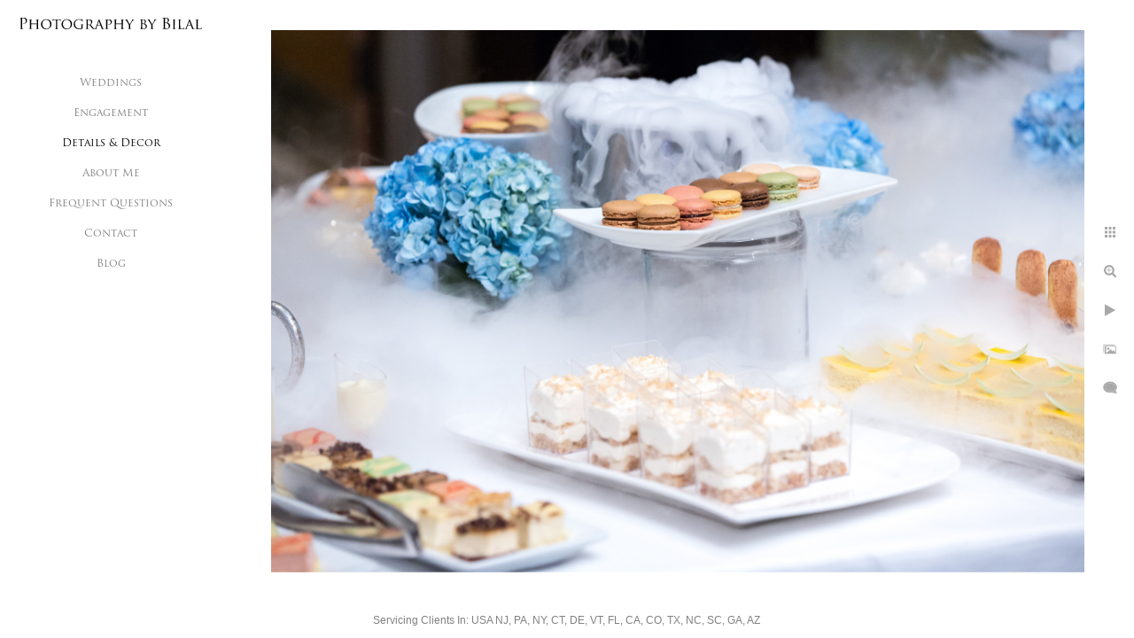

--- FILE ---
content_type: text/html; charset=utf-8
request_url: https://www.photographybybilal.com/details-decor/central-nj-wedding-photographers
body_size: 8949
content:
<!DOCTYPE html><!-- site by Good Gallery, www.goodgallery.com --><html class="no-js GalleryPage" lang=en-US><head><title>Central NJ Wedding Photographers - A gallery of wedding details & decor - Photography by Bilal</title><link rel=dns-prefetch href=//cdn.goodgallery.com><link rel=dns-prefetch href=//www.google-analytics.com><link rel="shortcut icon" href=//cdn.goodgallery.com/9c7e8b27-079a-46e0-9378-27c6aca2ee33/logo/21lfl5x9/ri0fd3eairt.ico><link rel=icon href=//cdn.goodgallery.com/9c7e8b27-079a-46e0-9378-27c6aca2ee33/logo/21lfl5x9/ri0fd3eairt.svg sizes=any type=image/svg+xml><meta name=robots content=noarchive><link rel=canonical href=https://www.photographybybilal.com/details-decor/central-nj-wedding-photographers><style>.YB:before{content:attr(data-c);display:block;height:150em}</style><link rel=stylesheet media=print onload="if(media!='all')media='all'" href=//cdn.goodgallery.com/9c7e8b27-079a-46e0-9378-27c6aca2ee33/d/Desktop-KyzHWSknSBzCewXJ7U32Qg-2-RgNEN7xbMitykFu3yZF2jA.css><script src=//cdn.goodgallery.com/9c7e8b27-079a-46e0-9378-27c6aca2ee33/p/bundle-2teHGVEHG23F7yH4EM4Vng-20250629021656.js></script><script src=//cdn.goodgallery.com/9c7e8b27-079a-46e0-9378-27c6aca2ee33/d/PageData-374y1qs8-507cabc0-f509-4405-8290-9d1a374253c0-RgNEN7xbMitykFu3yZF2jA-2.js></script><!--[if lt IE 9]><script src=/admin/Scripts/jQuery.XDomainRequest.js></script><![endif]--><meta property=og:url content=https://www.photographybybilal.com/details-decor/central-nj-wedding-photographers><meta property=og:type content=website><meta property=og:site_name content="Photography by Bilal"><meta property=og:image content=https://cdn.goodgallery.com/9c7e8b27-079a-46e0-9378-27c6aca2ee33/r/1024/21lfld3h/central-nj-wedding-photographers.jpg><meta property=og:title content="Central NJ Wedding Photographers - A gallery of wedding details &amp; decor - Photography by Bilal"><meta property=og:description><script type=application/ld+json>{ "@context": "http://schema.org", "@type": "BreadcrumbList", "itemListElement": [ { "@type": "ListItem", "position": "1", "item": { "@id": "https://www.photographybybilal.com/", "name": "Home" } }, { "@type": "ListItem", "position": "2", "item": { "@id": "https://www.photographybybilal.com/details-decor", "name": "Details & Decor" } } ] }</script><meta name=google-site-verification content=U7d6yaaJiGPQCY31W8RKtrrHKyH9CkKOXc01yv6M4Xw><style data-id=inline>html.js,html.js body{margin:0;padding:0}.elementContainer img{width:100%}ul.GalleryUIMenu{list-style:none;margin:0;padding:0}ul.GalleryUIMenu a{text-decoration:none}ul.GalleryUIMenu li{position:relative;white-space:nowrap}.GalleryUISiteNavigation{background-color:rgba(255,255,255,1);width:250px}.GalleryUIMenuTopLevel .GalleryUIMenu{display:inline-block}ul.GalleryUIMenu li,div.GalleryUIMenuSubMenuDiv li{text-transform:none}.GalleryUIMenuTopLevel .GalleryUIMenu > li{padding:10px 15px 10px 15px;border:0 solid #FFFFFF;border-left-width:0;border-top-width:0;white-space:normal;text-align:center}.GalleryUIMenu > li{color:#808080;background-color:rgba(255,255,255,1);font-size:12px;;position:relative}.GalleryUIMenu > li > a{color:#808080}.GalleryUIMenu > li.Active > a{color:#000000}.GalleryUIMenu > li.Active{color:#000000;background-color:rgba(255,255,255,1)}span.SubMenuArrow,span.SubMenuArrowLeft,span.SubMenuArrowRight,span.SubMenuArrowUp,span.SubMenuArrowDown{display:block;position:absolute;top:50%;right:10px;margin-top:-6px;height:12px;width:12px;background-color:transparent}span.SubMenuArrowSizing{display:inline-block;width:22px;height:12px;opacity:0;margin-right:-2px}.GalleryUISiteNavigation{position:fixed;top:0;left:0}.GalleryUIMenuTopLevel .GalleryUIMenu{width:250px}.GalleryUISiteNavigation{height:100%}html{font-family:'Verdana',Tahoma,Segoe,sans-serif}.GalleryUIMenu,.GalleryUIMenu a{font-family:'Trajan Pro',serif}@font-face{font-display:swap;font-family:'Trajan Pro';font-style:normal;font-weight:400;src:local('Trajan Pro'),url(https://cdn.goodgallery.com/GoogleFont/TrajanPro/Trajan%20Pro%20Regular.ttf) format('truetype')}.PageTemplateText,.CaptionContainer,.PageInformationArea,.GGTextContent{font-family:'Verdana',Tahoma,Segoe,sans-serif}h1,h2,h3,h4,h5,h6{font-family:'Trajan Pro',serif;font-weight:700}@font-face{font-display:swap;font-family:'Trajan Pro';font-style:normal;font-weight:400;src:local('Trajan Pro'),url(https://cdn.goodgallery.com/GoogleFont/TrajanPro/Trajan%20Pro%20Regular.ttf) format('truetype')}.GalleryUIContainer .NameMark{font-family:'Verdana',Tahoma,Segoe,sans-serif}.GalleryMenuContent .GGMenuPageHeading{font-family:'Verdana',Tahoma,Segoe,sans-serif}.GMLabel{font-family:'Verdana',Tahoma,Segoe,sans-serif}.GMTagline{font-family:'Verdana',Tahoma,Segoe,sans-serif}div.GGForm label.SectionHeading{font-family:'Verdana',Tahoma,Segoe,sans-serif}.GGHamburgerMenuLabel{font-family:'Verdana',Tahoma,Segoe,sans-serif}h2{font-family:'Verdana',Tahoma,Segoe,sans-serif;font-weight:700}h3{font-family:'Verdana',Tahoma,Segoe,sans-serif;font-weight:700}h4{font-family:'Verdana',Tahoma,Segoe,sans-serif;font-weight:700}h5{font-family:'Verdana',Tahoma,Segoe,sans-serif;font-weight:700}h6{font-family:'Verdana',Tahoma,Segoe,sans-serif;font-weight:700}h1{line-height:1.45;text-transform:none;text-align:left;letter-spacing:0}h2{line-height:1.45;text-transform:none;text-align:left;letter-spacing:0}h3{line-height:1.45;text-transform:none;text-align:left;letter-spacing:0}h4{line-height:1.45;text-transform:none;text-align:left;letter-spacing:0}h5{line-height:1.45;text-transform:none;text-align:left;letter-spacing:0}h6{line-height:1.45;text-transform:none;text-align:left;letter-spacing:0}.PageTemplateText,.CaptionContainer,.PageInformationArea,.GGTextContent{line-height:1.45;text-transform:none;text-align:left}ul.GGBottomNavigation span{font-family:'Verdana',Tahoma,Segoe,sans-serif}.GGTextContent .GGBreadCrumbs .GGBreadCrumb,.GGTextContent .GGBreadCrumb span{font-family:'Verdana',Tahoma,Segoe,sans-serif}</style><body data-page-type=gallery class=GalleryUIContainer data-page-id=507cabc0-f509-4405-8290-9d1a374253c0 data-tags="" data-menu-hash=RgNEN7xbMitykFu3yZF2jA data-settings-hash=KyzHWSknSBzCewXJ7U32Qg data-fotomotoid="" data-imglocation="//cdn.goodgallery.com/9c7e8b27-079a-46e0-9378-27c6aca2ee33/" data-cdn=//cdn.goodgallery.com/9c7e8b27-079a-46e0-9378-27c6aca2ee33 data-stoken=374y1qs8 data-settingstemplateid=""><div class=GalleryUIContentParent data-pretagged=true><div class=GalleryUIContentContainer data-pretagged=true><div class=GalleryUIContent data-pretagged=true><div class=CanvasContainer data-id=hoy5bf03x4y data-pretagged=true style=overflow:hidden><div class=imgContainer style=position:absolute><div class=dummy style=padding-top:66.674%></div><div class=elementContainer style=position:absolute;top:0;bottom:0;left:0;right:0;overflow:hidden><picture><source type=image/jpeg sizes=135vw srcset="//cdn.goodgallery.com/9c7e8b27-079a-46e0-9378-27c6aca2ee33/r/0200/21lfld3h/central-nj-wedding-photographers.jpg 200w, //cdn.goodgallery.com/9c7e8b27-079a-46e0-9378-27c6aca2ee33/r/0300/21lfld3h/central-nj-wedding-photographers.jpg 300w, //cdn.goodgallery.com/9c7e8b27-079a-46e0-9378-27c6aca2ee33/r/0480/21lfld3h/central-nj-wedding-photographers.jpg 480w, //cdn.goodgallery.com/9c7e8b27-079a-46e0-9378-27c6aca2ee33/r/0640/21lfld3h/central-nj-wedding-photographers.jpg 640w, //cdn.goodgallery.com/9c7e8b27-079a-46e0-9378-27c6aca2ee33/r/0800/21lfld3h/central-nj-wedding-photographers.jpg 800w, //cdn.goodgallery.com/9c7e8b27-079a-46e0-9378-27c6aca2ee33/r/1024/21lfld3h/central-nj-wedding-photographers.jpg 1024w, //cdn.goodgallery.com/9c7e8b27-079a-46e0-9378-27c6aca2ee33/r/1280/21lfld3h/central-nj-wedding-photographers.jpg 1280w, //cdn.goodgallery.com/9c7e8b27-079a-46e0-9378-27c6aca2ee33/r/1600/21lfld3h/central-nj-wedding-photographers.jpg 1600w, //cdn.goodgallery.com/9c7e8b27-079a-46e0-9378-27c6aca2ee33/r/1920/21lfld3h/central-nj-wedding-photographers.jpg 1920w, //cdn.goodgallery.com/9c7e8b27-079a-46e0-9378-27c6aca2ee33/r/2560/21lfld3h/central-nj-wedding-photographers.jpg 2560w, //cdn.goodgallery.com/9c7e8b27-079a-46e0-9378-27c6aca2ee33/r/3200/21lfld3h/central-nj-wedding-photographers.jpg 3200w, //cdn.goodgallery.com/9c7e8b27-079a-46e0-9378-27c6aca2ee33/r/4096/21lfld3h/central-nj-wedding-photographers.jpg 4096w"><img src=//cdn.goodgallery.com/9c7e8b27-079a-46e0-9378-27c6aca2ee33/r/1024/21lfld3h/central-nj-wedding-photographers.jpg draggable=false alt="Central NJ Wedding Photographers" title="Central NJ Wedding Photographers" srcset="//cdn.goodgallery.com/9c7e8b27-079a-46e0-9378-27c6aca2ee33/r/1024/21lfld3h/central-nj-wedding-photographers.jpg, //cdn.goodgallery.com/9c7e8b27-079a-46e0-9378-27c6aca2ee33/r/2560/21lfld3h/central-nj-wedding-photographers.jpg 2x" loading=lazy></picture></div></div></div></div></div><div class=prev></div><div class=next></div><span class="prev SingleImageHidden"></span><span class="next SingleImageHidden"></span><div class=GalleryUIThumbnailPanelContainerParent></div></div><div class=GalleryUISiteNavigation><a href="/" class=NavigationLogoTarget><img src="[data-uri]" alt="Photography by Bilal" title="Photography by Bilal" border=0 style="padding:20px 20px 40px 20px" height=13 width=210></a><div class=GalleryUIMenuTopLevel data-predefined=true><div class=GalleryUIMenuContainer data-predefined=true><ul class=GalleryUIMenu data-predefined=true><li data-pid=5bf01396-9fbb-4fe9-8d89-4ce503274acf><a href=/weddings>Weddings</a><li data-pid=3dc03df5-5111-45c6-bf16-ad60f303c4df><a href=/engagement>Engagement</a><li data-pid=507cabc0-f509-4405-8290-9d1a374253c0><a href=/details-decor>Details & Decor</a><li data-pid=9500914b-b656-483a-8c65-e2cf1982d3d8><a href="/About me">About Me</a><li data-pid=50599f57-b428-4142-8434-75ab1ad71fae><a href=/questions>Frequent Questions</a><li data-pid=1f26a603-af81-4144-b7b3-98853e5044ae><a href=/contact>Contact</a><li data-pid=7c298e52-be2a-4860-b1cb-ec83bc0671e1><a href="/blog/">Blog</a></ul></div></div></div><div class="GGCaption YB"><div class="CaptionContainer GGTextContent"><span><div class=GGBreadCrumbs><div class=GGBreadCrumb><a href="/" title="Wedding Photography NJ | Best Wedding Photographer NJ - Photography by Bilal"><span>Home</span></a> »</div><div class=GGBreadCrumb><span>Details &amp; Decor</span></div></div><h1>Central NJ Wedding Photographers</h1>I travel all throughout Central NJ, North Jersey, South Jersey, and beyond for wedding photography. This particular wedding was in North Jersey. The desert station was absolutely amazing. Just about every type of desert was available. A very impressive display by the team at Lotus & Leaf LLC.<p>Location: <a href="http://maps.google.com/maps?q=2 Exchange Pl, Jersey City, NJ 07302" target=blank rel="noopener noreferrer">2 Exchange Pl, Jersey City, NJ 07302</a>.<ul class=GGBottomNavigation><li><a href=/weddings title="Wedding Photography NJ | Best Wedding Photographer NJ"><span>Weddings</span></a><li><a href=/engagement title="New Jersey Philadelphia Engagement session Photographer"><span>Engagement</span></a><li><span>Details&nbsp;&&nbsp;Decor</span><li><a href="/About me" title="NJ Wedding &amp; Pakistani Wedding Photographer"><span>About&nbsp;Me</span></a><li><a href=/questions title="Frequent Questions"><span>Frequent&nbsp;Questions</span></a><li><a href=/contact title="Contact Bilal Bajwa | New Jersey Wedding Photographer"><span>Contact</span></a><li><a href="/blog/" title="Wedding Blogs"><span>Blog</span></a></ul></span></div></div>

--- FILE ---
content_type: text/html; charset=utf-8
request_url: https://www.photographybybilal.com/details-decor?IsAjax=1
body_size: 13290
content:
<!DOCTYPE html><!-- site by Good Gallery, www.goodgallery.com -->
<html class="no-js GalleryPage " lang="en-US">
<head>
<title>A gallery of wedding details & decor - Photography by Bilal</title>
<meta name="description" content="A collection of wedding details &amp; decor mostly from larger, high budget South Asian weddings captured by Bilal. Please view this beautiful gallery." />
<link rel="dns-prefetch" href="//cdn.goodgallery.com" /><link rel="dns-prefetch" href="//www.google-analytics.com" />
<link rel="shortcut icon" href="//cdn.goodgallery.com/9c7e8b27-079a-46e0-9378-27c6aca2ee33/logo/21lfl5x9/ri0fd3eairt.ico" />
<link rel="icon" href="//cdn.goodgallery.com/9c7e8b27-079a-46e0-9378-27c6aca2ee33/logo/21lfl5x9/ri0fd3eairt.svg" sizes="any" type="image/svg+xml" />

 <meta name="robots" content="noarchive" /> 	 <link rel="canonical" href="https://www.photographybybilal.com/details-decor" />
 <style type="text/css">.YB:before{content: attr(data-c);display: block;height: 150em;}</style><link rel="stylesheet" type="text/css" media="print" onload="if(media!='all')media='all'" href="//cdn.goodgallery.com/9c7e8b27-079a-46e0-9378-27c6aca2ee33/d/Desktop-KyzHWSknSBzCewXJ7U32Qg-2-RgNEN7xbMitykFu3yZF2jA.css" />
<script type="text/javascript" src="//cdn.goodgallery.com/9c7e8b27-079a-46e0-9378-27c6aca2ee33/p/bundle-2teHGVEHG23F7yH4EM4Vng-20250629021656.js"></script>
<script type="text/javascript" src="//cdn.goodgallery.com/9c7e8b27-079a-46e0-9378-27c6aca2ee33/d/PageData-374y1qs8-507cabc0-f509-4405-8290-9d1a374253c0-RgNEN7xbMitykFu3yZF2jA-2.js"></script>
<!--[if lt IE 9]><script type="text/javascript" src="/admin/Scripts/jQuery.XDomainRequest.js"></script><![endif]-->

<meta property="og:url" content="https://www.photographybybilal.com/details-decor" />
<meta property="og:type" content="website" />
<meta property="og:site_name" content="Photography by Bilal" />
<meta property="og:image" content="https://cdn.goodgallery.com/9c7e8b27-079a-46e0-9378-27c6aca2ee33/s/0200/21lhzz7y/best-event-photographer.jpg"/><meta property="og:image" content="https://cdn.goodgallery.com/9c7e8b27-079a-46e0-9378-27c6aca2ee33/s/0200/32cpbdgu/wedding-stage-decor-nj.jpg"/><meta property="og:image" content="https://cdn.goodgallery.com/9c7e8b27-079a-46e0-9378-27c6aca2ee33/s/0200/21lhzz7y/best-jersey-city-wedding-photogrrapher.jpg"/><meta property="og:image" content="https://cdn.goodgallery.com/9c7e8b27-079a-46e0-9378-27c6aca2ee33/s/0200/21lhzz8b/best-destination-wedding-photographer-nj.jpg"/><meta property="og:image" content="https://cdn.goodgallery.com/9c7e8b27-079a-46e0-9378-27c6aca2ee33/s/0200/21lhzz80/pakistani-wedding-photographer-nj.jpg"/><meta property="og:image" content="https://cdn.goodgallery.com/9c7e8b27-079a-46e0-9378-27c6aca2ee33/s/0200/21lhzz89/best-indian-wedding-photographer-nj.jpg"/><meta property="og:image" content="https://cdn.goodgallery.com/9c7e8b27-079a-46e0-9378-27c6aca2ee33/s/0200/21lhzz7z/new-jersey-event-photographer.jpg"/><meta property="og:image" content="https://cdn.goodgallery.com/9c7e8b27-079a-46e0-9378-27c6aca2ee33/s/0200/21lhzz7y/hyatt-jersey-city-wedding-photographer.jpg"/><meta property="og:image" content="https://cdn.goodgallery.com/9c7e8b27-079a-46e0-9378-27c6aca2ee33/s/0200/21lhzz7y/venetian-nj-wedding-photographer.jpg"/><meta property="og:image" content="https://cdn.goodgallery.com/9c7e8b27-079a-46e0-9378-27c6aca2ee33/s/0200/21lhzz81/princeton-hyatt-wedding-photographer.jpg"/><meta property="og:image" content="https://cdn.goodgallery.com/9c7e8b27-079a-46e0-9378-27c6aca2ee33/s/0200/32ayre2q/pakistani-wedding-decorators-nj.jpg"/><meta property="og:image" content="https://cdn.goodgallery.com/9c7e8b27-079a-46e0-9378-27c6aca2ee33/s/0200/21lhzz7y/best-reception-venue-princeton-nj.jpg"/><meta property="og:image" content="https://cdn.goodgallery.com/9c7e8b27-079a-46e0-9378-27c6aca2ee33/s/0200/21lhzz7y/best-destination-wedding-photographers-nj.jpg"/><meta property="og:image" content="https://cdn.goodgallery.com/9c7e8b27-079a-46e0-9378-27c6aca2ee33/s/0200/21lhzz7z/best-wedding-decor-indian-wedding.jpg"/><meta property="og:image" content="https://cdn.goodgallery.com/9c7e8b27-079a-46e0-9378-27c6aca2ee33/s/0200/21lhzz7z/best-pakistani-wedding-photographer-nj.jpg"/><meta property="og:image" content="https://cdn.goodgallery.com/9c7e8b27-079a-46e0-9378-27c6aca2ee33/s/0200/21lhzz7z/best-nyc-wedding-photographer.jpg"/><meta property="og:image" content="https://cdn.goodgallery.com/9c7e8b27-079a-46e0-9378-27c6aca2ee33/s/0200/21lhzz7z/south-asian-bride-wedding-photographer.jpg"/><meta property="og:image" content="https://cdn.goodgallery.com/9c7e8b27-079a-46e0-9378-27c6aca2ee33/s/0200/21lhzz7z/best-north-jersey-wedding-photographer.jpg"/><meta property="og:image" content="https://cdn.goodgallery.com/9c7e8b27-079a-46e0-9378-27c6aca2ee33/s/0200/21lhzz7z/central-nj-wedding-photographers.jpg"/><meta property="og:image" content="https://cdn.goodgallery.com/9c7e8b27-079a-46e0-9378-27c6aca2ee33/s/0200/21lhzz7z/hamilton-nj-wedding-photographer.jpg"/><meta property="og:image" content="https://cdn.goodgallery.com/9c7e8b27-079a-46e0-9378-27c6aca2ee33/s/0200/21lhzz85/grounds-sculpture-wedding-photographer.jpg"/><meta property="og:image" content="https://cdn.goodgallery.com/9c7e8b27-079a-46e0-9378-27c6aca2ee33/s/0200/21lhzz7z/best-nj-wedding-venues.jpg"/><meta property="og:image" content="https://cdn.goodgallery.com/9c7e8b27-079a-46e0-9378-27c6aca2ee33/s/0200/21lhzz80/best-wedding-venue-princeton-nj.jpg"/><meta property="og:image" content="https://cdn.goodgallery.com/9c7e8b27-079a-46e0-9378-27c6aca2ee33/s/0200/21lhzz81/creative-nj-wedding-photographers.jpg"/><meta property="og:image" content="https://cdn.goodgallery.com/9c7e8b27-079a-46e0-9378-27c6aca2ee33/s/0200/21lhzz80/best-new-jersey-wedding-photographers.jpg"/><meta property="og:image" content="https://cdn.goodgallery.com/9c7e8b27-079a-46e0-9378-27c6aca2ee33/s/0200/21lhzz80/venetian-nj-wedding-photos.jpg"/><meta property="og:image" content="https://cdn.goodgallery.com/9c7e8b27-079a-46e0-9378-27c6aca2ee33/s/0200/21lhzz82/best-destination-wedding-photographer.jpg"/><meta property="og:image" content="https://cdn.goodgallery.com/9c7e8b27-079a-46e0-9378-27c6aca2ee33/s/0200/21lhzz81/celebrity-wedding-photographer-nj.jpg"/><meta property="og:image" content="https://cdn.goodgallery.com/9c7e8b27-079a-46e0-9378-27c6aca2ee33/s/0200/21lhzz81/top-wedding-photographers-nj.jpg"/><meta property="og:image" content="https://cdn.goodgallery.com/9c7e8b27-079a-46e0-9378-27c6aca2ee33/s/0200/21lhzz82/pakistani-wedding-photographer-new-jersey.jpg"/><meta property="og:image" content="https://cdn.goodgallery.com/9c7e8b27-079a-46e0-9378-27c6aca2ee33/s/0200/21lhzz81/best-indian-wedding-photographer-new-jersey.jpg"/><meta property="og:image" content="https://cdn.goodgallery.com/9c7e8b27-079a-46e0-9378-27c6aca2ee33/s/0200/21lhzz81/best-central-new-jersey-wedding-photographers.jpg"/><meta property="og:image" content="https://cdn.goodgallery.com/9c7e8b27-079a-46e0-9378-27c6aca2ee33/s/0200/21lhzz81/best-new-jersey-event-photographer.jpg"/><meta property="og:image" content="https://cdn.goodgallery.com/9c7e8b27-079a-46e0-9378-27c6aca2ee33/s/0200/21lhzz81/central-nj-wedding-photographer.jpg"/><meta property="og:image" content="https://cdn.goodgallery.com/9c7e8b27-079a-46e0-9378-27c6aca2ee33/s/0200/21lhzz82/best-princeton-new-jersey-wedding-photographer.jpg"/><meta property="og:image" content="https://cdn.goodgallery.com/9c7e8b27-079a-46e0-9378-27c6aca2ee33/s/0200/21lhzz81/central-nj-professional-photographers.jpg"/>
<script type="application/ld+json">{ "@context": "http://schema.org", "@type": "BreadcrumbList", "itemListElement": [ { "@type": "ListItem", "position": "1", "item": { "@id": "https://www.photographybybilal.com/", "name": "Home" } }, { "@type": "ListItem", "position": "2", "item": { "@id": "https://www.photographybybilal.com/details-decor", "name": "Details & Decor" } } ] }</script>
<meta name="google-site-verification" content="U7d6yaaJiGPQCY31W8RKtrrHKyH9CkKOXc01yv6M4Xw" />
<style type="text/css" data-id="inline">
html.js, html.js body {margin:0;padding:0;}
div.ThumbnailPanelThumbnailContainer div.Placeholder, div.ThumbnailPanelThumbnailContainer .CVThumb {position: absolute;left: 0px;top: 0px;height: 100%;width: 100%;border: 0px} div.ThumbnailPanelThumbnailContainer .CVThumb {text-align: center} div.ThumbnailPanelThumbnailContainer .CVThumb img {max-width: 100%;width: 100%;border: 0px} span.ThumbnailPanelEntityLoaded div.Placeholder {display: none;}
html.no-js .CVThumb img {opacity:0} div.ThumbnailPanelThumbnailContainer {overflow:hidden;position:absolute;top:0px;left:0px} .YB:before{content: attr(data-c);display: block;height: 150em;width:100%;background-color:#FFFFFF;position:fixed;z-index:9999;}
.GalleryUIThumbnailPanelContainerParent {background-color:#FFFFFF}
ul.GalleryUIMenu {list-style: none;margin: 0;padding: 0} ul.GalleryUIMenu a {text-decoration: none} ul.GalleryUIMenu li {position: relative; white-space: nowrap}
.GalleryUISiteNavigation {background-color: rgba(255, 255, 255, 1);width:250px}
.GalleryUIMenuTopLevel .GalleryUIMenu {display: inline-block} ul.GalleryUIMenu li, div.GalleryUIMenuSubMenuDiv li {text-transform:none}
.GalleryUIMenuTopLevel .GalleryUIMenu > li {padding: 10px 15px 10px 15px;border:0px solid #FFFFFF;border-left-width:0px;border-top-width:0px;white-space:normal;text-align:center}
.GalleryUIMenu > li {color:#808080;background-color:rgba(255, 255, 255, 1);font-size:12px;;position:relative}
.GalleryUIMenu > li > a {color:#808080} .GalleryUIMenu > li.Active > a {color:#000000}
.GalleryUIMenu > li.Active {color:#000000;background-color:rgba(255, 255, 255, 1)}
span.SubMenuArrow,span.SubMenuArrowLeft,span.SubMenuArrowRight,span.SubMenuArrowUp,span.SubMenuArrowDown {display:block;position:absolute;top:50%;right:10px;margin-top:-6px;height:12px;width:12px;background-color:transparent;} span.SubMenuArrowSizing {display:inline-block;width:22px;height:12px;opacity:0;margin-right:-2px;}

 .GalleryUISiteNavigation {position:fixed;top:0;left:0}
.GalleryUIMenuTopLevel .GalleryUIMenu {width:250px} .GalleryUISiteNavigation {height:100%}


html { font-family: 'Verdana', Tahoma, Segoe, sans-serif; }
.GalleryUIMenu, .GalleryUIMenu a { font-family: 'Trajan Pro', serif ; } @font-face {     font-display:swap;font-family: 'Trajan Pro';     font-style: normal;     font-weight: 400;     src: local('Trajan Pro'), url(https://cdn.goodgallery.com/GoogleFont/TrajanPro/Trajan%20Pro%20Regular.ttf) format('truetype'); }
.PageTemplateText,.CaptionContainer,.PageInformationArea,.GGTextContent { font-family: 'Verdana', Tahoma, Segoe, sans-serif; }
h1, h2, h3, h4, h5, h6 { font-family: 'Trajan Pro', serif ;font-weight:700; } @font-face {     font-display:swap;font-family: 'Trajan Pro';     font-style: normal;     font-weight: 400;     src: local('Trajan Pro'), url(https://cdn.goodgallery.com/GoogleFont/TrajanPro/Trajan%20Pro%20Regular.ttf) format('truetype'); }
.GalleryUIContainer .NameMark { font-family: 'Verdana', Tahoma, Segoe, sans-serif; }
.GalleryMenuContent .GGMenuPageHeading { font-family: 'Verdana', Tahoma, Segoe, sans-serif; }
.GMLabel { font-family: 'Verdana', Tahoma, Segoe, sans-serif; }
.GMTagline { font-family: 'Verdana', Tahoma, Segoe, sans-serif; }
div.GGForm label.SectionHeading { font-family: 'Verdana', Tahoma, Segoe, sans-serif; }
.GGHamburgerMenuLabel { font-family: 'Verdana', Tahoma, Segoe, sans-serif; }
h2 { font-family: 'Verdana', Tahoma, Segoe, sans-serif;font-weight:700; }
h3 { font-family: 'Verdana', Tahoma, Segoe, sans-serif;font-weight:700; }
h4 { font-family: 'Verdana', Tahoma, Segoe, sans-serif;font-weight:700; }
h5 { font-family: 'Verdana', Tahoma, Segoe, sans-serif;font-weight:700; }
h6 { font-family: 'Verdana', Tahoma, Segoe, sans-serif;font-weight:700; }
h1 { line-height: 1.45; text-transform: none; text-align: left; letter-spacing: 0px; }
h2 { line-height: 1.45; text-transform: none; text-align: left; letter-spacing: 0px;  }
h3 { line-height: 1.45; text-transform: none; text-align: left; letter-spacing: 0px; }
h4 { line-height: 1.45; text-transform: none; text-align: left; letter-spacing: 0px; }
h5 { line-height: 1.45; text-transform: none; text-align: left; letter-spacing: 0px; }
h6 { line-height: 1.45; text-transform: none; text-align: left; letter-spacing: 0px; }
.PageTemplateText,.CaptionContainer,.PageInformationArea,.GGTextContent { line-height: 1.45; text-transform: none; text-align: left; }
ul.GGBottomNavigation span { font-family: 'Verdana', Tahoma, Segoe, sans-serif; }
.GGTextContent .GGBreadCrumbs .GGBreadCrumb, .GGTextContent .GGBreadCrumb span { font-family: 'Verdana', Tahoma, Segoe, sans-serif; }




div.GalleryUIThumbnailPanelContainerParent {
    background-color: #FFFFFF;
}

div.GGThumbActualContainer div.ThumbnailPanelCaptionContainer {
    position: unset;
    left: unset;
    top: unset;
}

html.js.GalleryPage.ThumbnailPanelActive {
    overflow: visible;
}

    
    html.GalleryPage.ThumbnailPanelActive div.GalleryUISiteNavigation {
        position: fixed !important;
    }
    

html.ThumbnailPanelActive body {
    overflow: visible;
}

html.ThumbnailPanelActive div.GalleryUIContentParent {
    overflow: visible;
}

div.GalleryUIThumbnailPanelContainer div.GGThumbModernContainer > div.GGTextContent {
    position: relative;
}

div.GGThumbActualContainer div.ThumbEntityContainer div.ThumbAspectContainer {
}

div.GGThumbActualContainer div.ThumbEntityContainer div.ThumbAspectContainer {
    height: 0;
    overflow: hidden;
    position: relative;
    border-radius: 0%;
    border: 1px solid rgba(255, 255, 255, 1);
    background-color: rgba(255, 255, 255, 1);
    opacity: 1;

    -moz-transition: opacity 0.15s, background-color 0.15s, border-color 0.15s, color 0.15s;
    -webkit-transition: opacity 0.15s, background-color 0.15s, border-color 0.15s, color 0.15s;
    -o-transition: opacity: 0.15s, background-color 0.15s, border-color 0.15s, color 0.15s;
    transition: opacity 0.15s, background-color 0.15s, border-color 0.15s, color 0.15s;
}

div.GGThumbActualContainer div.ThumbAspectContainer > div,
div.GGThumbModernContainer div.ThumbAspectContainer > div {
    position: absolute;
    left: 0;
    top: 0;
    height: 100%;
    width: 100%;
}

div.GGThumbActualContainer div.ThumbAspectContainer img,
div.GGThumbModernContainer div.ThumbAspectContainer img {
    min-width: 100%;
    min-height: 100%;
}

div.GGThumbActualContainer div.ThumbAspectContainer div.icon {
    position: absolute;
    left: unset;
    top: unset;
    right: 5px;
    bottom: 5px;
    cursor: pointer;

    -webkit-border-radius: 15%;
    -moz-border-radius: 15%;
    border-radius: 15%;
    height: 34px;
    width: 34px;
    padding: 5px;
    -moz-box-sizing: border-box;
    box-sizing: border-box;
}

div.ThumbEntityContainer div.ThumbCaption {
    display: none;
    overflow: hidden;
    
    cursor: pointer;
    padding: 20px;
    font-size: 12px;
    color: rgba(128, 128, 128, 1);
    background-color: rgba(255, 255, 255, 0.75);
    border: 0px solid rgba(128, 128, 128, 0.75);
    border-top-width: 0px;

    -moz-transition: opacity 0.15s, background-color 0.15s, border-color 0.15s, color 0.15s;
    -webkit-transition: opacity 0.15s, background-color 0.15s, border-color 0.15s, color 0.15s;
    -o-transition: opacity: 0.15s, background-color 0.15s, border-color 0.15s, color 0.15s;
    transition: opacity 0.15s, background-color 0.15s, border-color 0.15s, color 0.15s;

}

div.ThumbEntityContainer.ShowCaptions div.ThumbCaption {
    display: block;
}

html.ThumbnailPanelActive .GGCaption {
    display: none;
}

    
div.GGThumbActualContainer {
    display: grid;
    grid-template-columns: repeat(4, 1fr);
    grid-column-gap: 20px;
    margin: 45px 0px 45px 0px;
}

div.GGThumbActualContainer div.ThumbEntityContainer + div {
    margin-top: 20px;
}

    
        
div.GGThumbActualContainer > div:nth-child(1) {
    grid-column-start: 1;
}
        
        
div.GGThumbActualContainer > div:nth-child(2) {
    grid-column-start: 2;
}
        
        
div.GGThumbActualContainer > div:nth-child(3) {
    grid-column-start: 3;
}
        
        
div.GGThumbActualContainer > div:nth-child(4) {
    grid-column-start: 4;
}
        

div.GGThumbModernContainer div.ThumbAspectContainer {
    height: 0;
    overflow: hidden;
    position: relative;
    border: 1px solid rgba(255, 255, 255, 1);
    opacity: 1;

	-moz-transition: opacity 0.15s, background-color 0.15s, border-color 0.15s, color 0.15s;
	-webkit-transition: opacity 0.15s, background-color 0.15s, border-color 0.15s, color 0.15s;
	-o-transition: opacity: 0.15s, background-color 0.15s, border-color 0.15s, color 0.15s;
	transition: opacity 0.15s, background-color 0.15s, border-color 0.15s, color 0.15s;
}

div.GGThumbModernContainer div.ThumbCoverImage {
    margin: 45px 0px 45px 0px;
}

@media (hover: hover) {
    div.GGThumbActualContainer div.ThumbEntityContainer:hover div.ThumbAspectContainer {
        opacity: 0.95;
        border-color: rgba(128, 128, 128, 1);
    }

    div.ThumbEntityContainer:hover div.ThumbCaption {
        color: rgba(0, 0, 0, 1);
        background-color: rgba(211, 211, 211, 1);
        border-color: rgba(0, 0, 0, 1);
    }

    div.GGThumbModernContainer div.ThumbCoverImage:hover div.ThumbAspectContainer {
        opacity: 0.95;
        border-color: rgba(128, 128, 128, 1);
    }
}
</style>
</head>
<body data-page-type="gallery" class="GalleryUIContainer" data-page-id="507cabc0-f509-4405-8290-9d1a374253c0" data-tags="" data-menu-hash="RgNEN7xbMitykFu3yZF2jA" data-settings-hash="KyzHWSknSBzCewXJ7U32Qg" data-fotomotoid="" data-imglocation="//cdn.goodgallery.com/9c7e8b27-079a-46e0-9378-27c6aca2ee33/" data-cdn="//cdn.goodgallery.com/9c7e8b27-079a-46e0-9378-27c6aca2ee33" data-stoken="374y1qs8" data-settingstemplateid="">
    <div class="GalleryUIContentParent YB" data-pretagged="true" style="position:absolute;height:100%;width:calc(100% - 250px);top:0px;left:250px;">
        <div class="GalleryUIContentContainer"></div>
        <div class="prev"></div><div class="next"></div><span class="prev SingleImageHidden"></span><span class="next SingleImageHidden"></span>
        <div class="GalleryUIThumbnailPanelContainerParent" style="opacity: 1;position: absolute;height: 100%;width: 100%;left: 0px;top: 0px;z-index: 550;transition: all 0s ease;">
            <div class="GalleryUIThumbnailPanelContainer">
                <div class="GGThumbModernContainer">


                    <div class="GGThumbActualContainer">
                                    
                        <div>
                                <div class="ThumbEntityContainer" data-id="dqkqyk422qw" data-plink="best-event-photographer"><a class="ThumbLink" href="/details-decor/best-event-photographer" title="Best Event Photographer"><div class="ThumbAspectContainer" style="padding-top:calc((3103 / 4654) * 100%)"><div><picture><source type="image/jpeg" sizes="calc((97vw - 310px) / 4)" srcset="//cdn.goodgallery.com/9c7e8b27-079a-46e0-9378-27c6aca2ee33/t/0050/21lflef3/best-event-photographer.jpg 50w, //cdn.goodgallery.com/9c7e8b27-079a-46e0-9378-27c6aca2ee33/t/0075/21lflef3/best-event-photographer.jpg 75w, //cdn.goodgallery.com/9c7e8b27-079a-46e0-9378-27c6aca2ee33/t/0100/21lflef3/best-event-photographer.jpg 100w, //cdn.goodgallery.com/9c7e8b27-079a-46e0-9378-27c6aca2ee33/t/0125/21lflef3/best-event-photographer.jpg 125w, //cdn.goodgallery.com/9c7e8b27-079a-46e0-9378-27c6aca2ee33/t/0150/21lflef3/best-event-photographer.jpg 150w, //cdn.goodgallery.com/9c7e8b27-079a-46e0-9378-27c6aca2ee33/t/0175/21lflef3/best-event-photographer.jpg 175w, //cdn.goodgallery.com/9c7e8b27-079a-46e0-9378-27c6aca2ee33/t/0200/21lflef3/best-event-photographer.jpg 200w, //cdn.goodgallery.com/9c7e8b27-079a-46e0-9378-27c6aca2ee33/t/0225/21lflef3/best-event-photographer.jpg 225w, //cdn.goodgallery.com/9c7e8b27-079a-46e0-9378-27c6aca2ee33/t/0250/21lflef3/best-event-photographer.jpg 250w, //cdn.goodgallery.com/9c7e8b27-079a-46e0-9378-27c6aca2ee33/t/0275/21lflef3/best-event-photographer.jpg 275w, //cdn.goodgallery.com/9c7e8b27-079a-46e0-9378-27c6aca2ee33/t/0300/21lflef3/best-event-photographer.jpg 300w, //cdn.goodgallery.com/9c7e8b27-079a-46e0-9378-27c6aca2ee33/t/0400/21lflef3/best-event-photographer.jpg 400w, //cdn.goodgallery.com/9c7e8b27-079a-46e0-9378-27c6aca2ee33/t/0500/21lflef3/best-event-photographer.jpg 500w, //cdn.goodgallery.com/9c7e8b27-079a-46e0-9378-27c6aca2ee33/t/0600/21lflef3/best-event-photographer.jpg 600w, //cdn.goodgallery.com/9c7e8b27-079a-46e0-9378-27c6aca2ee33/t/0800/21lflef3/best-event-photographer.jpg 800w, //cdn.goodgallery.com/9c7e8b27-079a-46e0-9378-27c6aca2ee33/t/1024/21lflef3/best-event-photographer.jpg 1024w, //cdn.goodgallery.com/9c7e8b27-079a-46e0-9378-27c6aca2ee33/t/2560/21lflef3/best-event-photographer.jpg 2560w" /><img src="//cdn.goodgallery.com/9c7e8b27-079a-46e0-9378-27c6aca2ee33/t/0400/21lflef3/best-event-photographer.jpg" nopin="nopin" draggable="false" alt="Best Event Photographer" title="Best Event Photographer" srcset="//cdn.goodgallery.com/9c7e8b27-079a-46e0-9378-27c6aca2ee33/t/1024/21lflef3/best-event-photographer.jpg, //cdn.goodgallery.com/9c7e8b27-079a-46e0-9378-27c6aca2ee33/t/2560/21lflef3/best-event-photographer.jpg 2x" /></picture></div></div></a></div>
                                <div class="ThumbEntityContainer" data-id="5044mqoez4h" data-plink="pakistani-wedding-photographer-nj"><a class="ThumbLink" href="/details-decor/pakistani-wedding-photographer-nj" title="Pakistani Wedding Photographer in NJ"><div class="ThumbAspectContainer" style="padding-top:calc((3725 / 5587) * 100%)"><div><picture><source type="image/jpeg" sizes="calc((97vw - 310px) / 4)" srcset="//cdn.goodgallery.com/9c7e8b27-079a-46e0-9378-27c6aca2ee33/t/0050/21lfnkwu/pakistani-wedding-photographer-nj.jpg 50w, //cdn.goodgallery.com/9c7e8b27-079a-46e0-9378-27c6aca2ee33/t/0075/21lfnkwu/pakistani-wedding-photographer-nj.jpg 75w, //cdn.goodgallery.com/9c7e8b27-079a-46e0-9378-27c6aca2ee33/t/0100/21lfnkwu/pakistani-wedding-photographer-nj.jpg 100w, //cdn.goodgallery.com/9c7e8b27-079a-46e0-9378-27c6aca2ee33/t/0125/21lfnkwu/pakistani-wedding-photographer-nj.jpg 125w, //cdn.goodgallery.com/9c7e8b27-079a-46e0-9378-27c6aca2ee33/t/0150/21lfnkwu/pakistani-wedding-photographer-nj.jpg 150w, //cdn.goodgallery.com/9c7e8b27-079a-46e0-9378-27c6aca2ee33/t/0175/21lfnkwu/pakistani-wedding-photographer-nj.jpg 175w, //cdn.goodgallery.com/9c7e8b27-079a-46e0-9378-27c6aca2ee33/t/0200/21lfnkwu/pakistani-wedding-photographer-nj.jpg 200w, //cdn.goodgallery.com/9c7e8b27-079a-46e0-9378-27c6aca2ee33/t/0225/21lfnkwu/pakistani-wedding-photographer-nj.jpg 225w, //cdn.goodgallery.com/9c7e8b27-079a-46e0-9378-27c6aca2ee33/t/0250/21lfnkwu/pakistani-wedding-photographer-nj.jpg 250w, //cdn.goodgallery.com/9c7e8b27-079a-46e0-9378-27c6aca2ee33/t/0275/21lfnkwu/pakistani-wedding-photographer-nj.jpg 275w, //cdn.goodgallery.com/9c7e8b27-079a-46e0-9378-27c6aca2ee33/t/0300/21lfnkwu/pakistani-wedding-photographer-nj.jpg 300w, //cdn.goodgallery.com/9c7e8b27-079a-46e0-9378-27c6aca2ee33/t/0400/21lfnkwu/pakistani-wedding-photographer-nj.jpg 400w, //cdn.goodgallery.com/9c7e8b27-079a-46e0-9378-27c6aca2ee33/t/0500/21lfnkwu/pakistani-wedding-photographer-nj.jpg 500w, //cdn.goodgallery.com/9c7e8b27-079a-46e0-9378-27c6aca2ee33/t/0600/21lfnkwu/pakistani-wedding-photographer-nj.jpg 600w, //cdn.goodgallery.com/9c7e8b27-079a-46e0-9378-27c6aca2ee33/t/0800/21lfnkwu/pakistani-wedding-photographer-nj.jpg 800w, //cdn.goodgallery.com/9c7e8b27-079a-46e0-9378-27c6aca2ee33/t/1024/21lfnkwu/pakistani-wedding-photographer-nj.jpg 1024w, //cdn.goodgallery.com/9c7e8b27-079a-46e0-9378-27c6aca2ee33/t/2560/21lfnkwu/pakistani-wedding-photographer-nj.jpg 2560w" /><img src="//cdn.goodgallery.com/9c7e8b27-079a-46e0-9378-27c6aca2ee33/t/0400/21lfnkwu/pakistani-wedding-photographer-nj.jpg" nopin="nopin" draggable="false" alt="Pakistani Wedding Photographer in NJ" title="Pakistani Wedding Photographer in NJ" srcset="//cdn.goodgallery.com/9c7e8b27-079a-46e0-9378-27c6aca2ee33/t/1024/21lfnkwu/pakistani-wedding-photographer-nj.jpg, //cdn.goodgallery.com/9c7e8b27-079a-46e0-9378-27c6aca2ee33/t/2560/21lfnkwu/pakistani-wedding-photographer-nj.jpg 2x" loading="lazy" /></picture></div></div></a></div>
                                <div class="ThumbEntityContainer" data-id="egrutt2ziym" data-plink="venetian-nj-wedding-photographer"><a class="ThumbLink" href="/details-decor/venetian-nj-wedding-photographer" title="The Venetian NJ Wedding Photographer"><div class="ThumbAspectContainer" style="padding-top:calc((3820 / 5730) * 100%)"><div><picture><source type="image/jpeg" sizes="calc((97vw - 310px) / 4)" srcset="//cdn.goodgallery.com/9c7e8b27-079a-46e0-9378-27c6aca2ee33/t/0050/21lflfva/venetian-nj-wedding-photographer.jpg 50w, //cdn.goodgallery.com/9c7e8b27-079a-46e0-9378-27c6aca2ee33/t/0075/21lflfva/venetian-nj-wedding-photographer.jpg 75w, //cdn.goodgallery.com/9c7e8b27-079a-46e0-9378-27c6aca2ee33/t/0100/21lflfva/venetian-nj-wedding-photographer.jpg 100w, //cdn.goodgallery.com/9c7e8b27-079a-46e0-9378-27c6aca2ee33/t/0125/21lflfva/venetian-nj-wedding-photographer.jpg 125w, //cdn.goodgallery.com/9c7e8b27-079a-46e0-9378-27c6aca2ee33/t/0150/21lflfva/venetian-nj-wedding-photographer.jpg 150w, //cdn.goodgallery.com/9c7e8b27-079a-46e0-9378-27c6aca2ee33/t/0175/21lflfva/venetian-nj-wedding-photographer.jpg 175w, //cdn.goodgallery.com/9c7e8b27-079a-46e0-9378-27c6aca2ee33/t/0200/21lflfva/venetian-nj-wedding-photographer.jpg 200w, //cdn.goodgallery.com/9c7e8b27-079a-46e0-9378-27c6aca2ee33/t/0225/21lflfva/venetian-nj-wedding-photographer.jpg 225w, //cdn.goodgallery.com/9c7e8b27-079a-46e0-9378-27c6aca2ee33/t/0250/21lflfva/venetian-nj-wedding-photographer.jpg 250w, //cdn.goodgallery.com/9c7e8b27-079a-46e0-9378-27c6aca2ee33/t/0275/21lflfva/venetian-nj-wedding-photographer.jpg 275w, //cdn.goodgallery.com/9c7e8b27-079a-46e0-9378-27c6aca2ee33/t/0300/21lflfva/venetian-nj-wedding-photographer.jpg 300w, //cdn.goodgallery.com/9c7e8b27-079a-46e0-9378-27c6aca2ee33/t/0400/21lflfva/venetian-nj-wedding-photographer.jpg 400w, //cdn.goodgallery.com/9c7e8b27-079a-46e0-9378-27c6aca2ee33/t/0500/21lflfva/venetian-nj-wedding-photographer.jpg 500w, //cdn.goodgallery.com/9c7e8b27-079a-46e0-9378-27c6aca2ee33/t/0600/21lflfva/venetian-nj-wedding-photographer.jpg 600w, //cdn.goodgallery.com/9c7e8b27-079a-46e0-9378-27c6aca2ee33/t/0800/21lflfva/venetian-nj-wedding-photographer.jpg 800w, //cdn.goodgallery.com/9c7e8b27-079a-46e0-9378-27c6aca2ee33/t/1024/21lflfva/venetian-nj-wedding-photographer.jpg 1024w, //cdn.goodgallery.com/9c7e8b27-079a-46e0-9378-27c6aca2ee33/t/2560/21lflfva/venetian-nj-wedding-photographer.jpg 2560w" /><img src="//cdn.goodgallery.com/9c7e8b27-079a-46e0-9378-27c6aca2ee33/t/0400/21lflfva/venetian-nj-wedding-photographer.jpg" nopin="nopin" draggable="false" alt="The Venetian NJ Wedding Photographer" title="The Venetian NJ Wedding Photographer" srcset="//cdn.goodgallery.com/9c7e8b27-079a-46e0-9378-27c6aca2ee33/t/1024/21lflfva/venetian-nj-wedding-photographer.jpg, //cdn.goodgallery.com/9c7e8b27-079a-46e0-9378-27c6aca2ee33/t/2560/21lflfva/venetian-nj-wedding-photographer.jpg 2x" loading="lazy" /></picture></div></div></a></div>
                                <div class="ThumbEntityContainer" data-id="oubyrtiufeb" data-plink="best-reception-venue-princeton-nj"><a class="ThumbLink" href="/details-decor/best-reception-venue-princeton-nj" title="Best Reception Venue in Princeton NJ"><div class="ThumbAspectContainer" style="padding-top:calc((3840 / 5760) * 100%)"><div><picture><source type="image/jpeg" sizes="calc((97vw - 310px) / 4)" srcset="//cdn.goodgallery.com/9c7e8b27-079a-46e0-9378-27c6aca2ee33/t/0050/21lfl8vw/best-reception-venue-princeton-nj.jpg 50w, //cdn.goodgallery.com/9c7e8b27-079a-46e0-9378-27c6aca2ee33/t/0075/21lfl8vw/best-reception-venue-princeton-nj.jpg 75w, //cdn.goodgallery.com/9c7e8b27-079a-46e0-9378-27c6aca2ee33/t/0100/21lfl8vw/best-reception-venue-princeton-nj.jpg 100w, //cdn.goodgallery.com/9c7e8b27-079a-46e0-9378-27c6aca2ee33/t/0125/21lfl8vw/best-reception-venue-princeton-nj.jpg 125w, //cdn.goodgallery.com/9c7e8b27-079a-46e0-9378-27c6aca2ee33/t/0150/21lfl8vw/best-reception-venue-princeton-nj.jpg 150w, //cdn.goodgallery.com/9c7e8b27-079a-46e0-9378-27c6aca2ee33/t/0175/21lfl8vw/best-reception-venue-princeton-nj.jpg 175w, //cdn.goodgallery.com/9c7e8b27-079a-46e0-9378-27c6aca2ee33/t/0200/21lfl8vw/best-reception-venue-princeton-nj.jpg 200w, //cdn.goodgallery.com/9c7e8b27-079a-46e0-9378-27c6aca2ee33/t/0225/21lfl8vw/best-reception-venue-princeton-nj.jpg 225w, //cdn.goodgallery.com/9c7e8b27-079a-46e0-9378-27c6aca2ee33/t/0250/21lfl8vw/best-reception-venue-princeton-nj.jpg 250w, //cdn.goodgallery.com/9c7e8b27-079a-46e0-9378-27c6aca2ee33/t/0275/21lfl8vw/best-reception-venue-princeton-nj.jpg 275w, //cdn.goodgallery.com/9c7e8b27-079a-46e0-9378-27c6aca2ee33/t/0300/21lfl8vw/best-reception-venue-princeton-nj.jpg 300w, //cdn.goodgallery.com/9c7e8b27-079a-46e0-9378-27c6aca2ee33/t/0400/21lfl8vw/best-reception-venue-princeton-nj.jpg 400w, //cdn.goodgallery.com/9c7e8b27-079a-46e0-9378-27c6aca2ee33/t/0500/21lfl8vw/best-reception-venue-princeton-nj.jpg 500w, //cdn.goodgallery.com/9c7e8b27-079a-46e0-9378-27c6aca2ee33/t/0600/21lfl8vw/best-reception-venue-princeton-nj.jpg 600w, //cdn.goodgallery.com/9c7e8b27-079a-46e0-9378-27c6aca2ee33/t/0800/21lfl8vw/best-reception-venue-princeton-nj.jpg 800w, //cdn.goodgallery.com/9c7e8b27-079a-46e0-9378-27c6aca2ee33/t/1024/21lfl8vw/best-reception-venue-princeton-nj.jpg 1024w, //cdn.goodgallery.com/9c7e8b27-079a-46e0-9378-27c6aca2ee33/t/2560/21lfl8vw/best-reception-venue-princeton-nj.jpg 2560w" /><img src="//cdn.goodgallery.com/9c7e8b27-079a-46e0-9378-27c6aca2ee33/t/0400/21lfl8vw/best-reception-venue-princeton-nj.jpg" nopin="nopin" draggable="false" alt="Best Reception Venue in Princeton NJ" title="Best Reception Venue in Princeton NJ" srcset="//cdn.goodgallery.com/9c7e8b27-079a-46e0-9378-27c6aca2ee33/t/1024/21lfl8vw/best-reception-venue-princeton-nj.jpg, //cdn.goodgallery.com/9c7e8b27-079a-46e0-9378-27c6aca2ee33/t/2560/21lfl8vw/best-reception-venue-princeton-nj.jpg 2x" loading="lazy" /></picture></div></div></a></div>
                                <div class="ThumbEntityContainer" data-id="txx11vgikdf" data-plink="best-wedding-decor-indian-wedding"><a class="ThumbLink" href="/details-decor/best-wedding-decor-indian-wedding" title="The Best Wedding Decor for Indian wedding"><div class="ThumbAspectContainer" style="padding-top:calc((3724 / 5586) * 100%)"><div><picture><source type="image/jpeg" sizes="calc((97vw - 310px) / 4)" srcset="//cdn.goodgallery.com/9c7e8b27-079a-46e0-9378-27c6aca2ee33/t/0050/21lflcbo/best-wedding-decor-indian-wedding.jpg 50w, //cdn.goodgallery.com/9c7e8b27-079a-46e0-9378-27c6aca2ee33/t/0075/21lflcbo/best-wedding-decor-indian-wedding.jpg 75w, //cdn.goodgallery.com/9c7e8b27-079a-46e0-9378-27c6aca2ee33/t/0100/21lflcbo/best-wedding-decor-indian-wedding.jpg 100w, //cdn.goodgallery.com/9c7e8b27-079a-46e0-9378-27c6aca2ee33/t/0125/21lflcbo/best-wedding-decor-indian-wedding.jpg 125w, //cdn.goodgallery.com/9c7e8b27-079a-46e0-9378-27c6aca2ee33/t/0150/21lflcbo/best-wedding-decor-indian-wedding.jpg 150w, //cdn.goodgallery.com/9c7e8b27-079a-46e0-9378-27c6aca2ee33/t/0175/21lflcbo/best-wedding-decor-indian-wedding.jpg 175w, //cdn.goodgallery.com/9c7e8b27-079a-46e0-9378-27c6aca2ee33/t/0200/21lflcbo/best-wedding-decor-indian-wedding.jpg 200w, //cdn.goodgallery.com/9c7e8b27-079a-46e0-9378-27c6aca2ee33/t/0225/21lflcbo/best-wedding-decor-indian-wedding.jpg 225w, //cdn.goodgallery.com/9c7e8b27-079a-46e0-9378-27c6aca2ee33/t/0250/21lflcbo/best-wedding-decor-indian-wedding.jpg 250w, //cdn.goodgallery.com/9c7e8b27-079a-46e0-9378-27c6aca2ee33/t/0275/21lflcbo/best-wedding-decor-indian-wedding.jpg 275w, //cdn.goodgallery.com/9c7e8b27-079a-46e0-9378-27c6aca2ee33/t/0300/21lflcbo/best-wedding-decor-indian-wedding.jpg 300w, //cdn.goodgallery.com/9c7e8b27-079a-46e0-9378-27c6aca2ee33/t/0400/21lflcbo/best-wedding-decor-indian-wedding.jpg 400w, //cdn.goodgallery.com/9c7e8b27-079a-46e0-9378-27c6aca2ee33/t/0500/21lflcbo/best-wedding-decor-indian-wedding.jpg 500w, //cdn.goodgallery.com/9c7e8b27-079a-46e0-9378-27c6aca2ee33/t/0600/21lflcbo/best-wedding-decor-indian-wedding.jpg 600w, //cdn.goodgallery.com/9c7e8b27-079a-46e0-9378-27c6aca2ee33/t/0800/21lflcbo/best-wedding-decor-indian-wedding.jpg 800w, //cdn.goodgallery.com/9c7e8b27-079a-46e0-9378-27c6aca2ee33/t/1024/21lflcbo/best-wedding-decor-indian-wedding.jpg 1024w, //cdn.goodgallery.com/9c7e8b27-079a-46e0-9378-27c6aca2ee33/t/2560/21lflcbo/best-wedding-decor-indian-wedding.jpg 2560w" /><img src="//cdn.goodgallery.com/9c7e8b27-079a-46e0-9378-27c6aca2ee33/t/0400/21lflcbo/best-wedding-decor-indian-wedding.jpg" nopin="nopin" draggable="false" alt="The Best Wedding Decor for Indian wedding" title="The Best Wedding Decor for Indian wedding" srcset="//cdn.goodgallery.com/9c7e8b27-079a-46e0-9378-27c6aca2ee33/t/1024/21lflcbo/best-wedding-decor-indian-wedding.jpg, //cdn.goodgallery.com/9c7e8b27-079a-46e0-9378-27c6aca2ee33/t/2560/21lflcbo/best-wedding-decor-indian-wedding.jpg 2x" loading="lazy" /></picture></div></div></a></div>
                                <div class="ThumbEntityContainer" data-id="iudh1qn2peq" data-plink="best-north-jersey-wedding-photographer"><a class="ThumbLink" href="/details-decor/best-north-jersey-wedding-photographer" title="Best North Jersey Wedding Photographer"><div class="ThumbAspectContainer" style="padding-top:calc((3800 / 5700) * 100%)"><div><picture><source type="image/jpeg" sizes="calc((97vw - 310px) / 4)" srcset="//cdn.goodgallery.com/9c7e8b27-079a-46e0-9378-27c6aca2ee33/t/0050/21lflcvg/best-north-jersey-wedding-photographer.jpg 50w, //cdn.goodgallery.com/9c7e8b27-079a-46e0-9378-27c6aca2ee33/t/0075/21lflcvg/best-north-jersey-wedding-photographer.jpg 75w, //cdn.goodgallery.com/9c7e8b27-079a-46e0-9378-27c6aca2ee33/t/0100/21lflcvg/best-north-jersey-wedding-photographer.jpg 100w, //cdn.goodgallery.com/9c7e8b27-079a-46e0-9378-27c6aca2ee33/t/0125/21lflcvg/best-north-jersey-wedding-photographer.jpg 125w, //cdn.goodgallery.com/9c7e8b27-079a-46e0-9378-27c6aca2ee33/t/0150/21lflcvg/best-north-jersey-wedding-photographer.jpg 150w, //cdn.goodgallery.com/9c7e8b27-079a-46e0-9378-27c6aca2ee33/t/0175/21lflcvg/best-north-jersey-wedding-photographer.jpg 175w, //cdn.goodgallery.com/9c7e8b27-079a-46e0-9378-27c6aca2ee33/t/0200/21lflcvg/best-north-jersey-wedding-photographer.jpg 200w, //cdn.goodgallery.com/9c7e8b27-079a-46e0-9378-27c6aca2ee33/t/0225/21lflcvg/best-north-jersey-wedding-photographer.jpg 225w, //cdn.goodgallery.com/9c7e8b27-079a-46e0-9378-27c6aca2ee33/t/0250/21lflcvg/best-north-jersey-wedding-photographer.jpg 250w, //cdn.goodgallery.com/9c7e8b27-079a-46e0-9378-27c6aca2ee33/t/0275/21lflcvg/best-north-jersey-wedding-photographer.jpg 275w, //cdn.goodgallery.com/9c7e8b27-079a-46e0-9378-27c6aca2ee33/t/0300/21lflcvg/best-north-jersey-wedding-photographer.jpg 300w, //cdn.goodgallery.com/9c7e8b27-079a-46e0-9378-27c6aca2ee33/t/0400/21lflcvg/best-north-jersey-wedding-photographer.jpg 400w, //cdn.goodgallery.com/9c7e8b27-079a-46e0-9378-27c6aca2ee33/t/0500/21lflcvg/best-north-jersey-wedding-photographer.jpg 500w, //cdn.goodgallery.com/9c7e8b27-079a-46e0-9378-27c6aca2ee33/t/0600/21lflcvg/best-north-jersey-wedding-photographer.jpg 600w, //cdn.goodgallery.com/9c7e8b27-079a-46e0-9378-27c6aca2ee33/t/0800/21lflcvg/best-north-jersey-wedding-photographer.jpg 800w, //cdn.goodgallery.com/9c7e8b27-079a-46e0-9378-27c6aca2ee33/t/1024/21lflcvg/best-north-jersey-wedding-photographer.jpg 1024w, //cdn.goodgallery.com/9c7e8b27-079a-46e0-9378-27c6aca2ee33/t/2560/21lflcvg/best-north-jersey-wedding-photographer.jpg 2560w" /><img src="//cdn.goodgallery.com/9c7e8b27-079a-46e0-9378-27c6aca2ee33/t/0400/21lflcvg/best-north-jersey-wedding-photographer.jpg" nopin="nopin" draggable="false" alt="Best North Jersey Wedding Photographer" title="Best North Jersey Wedding Photographer" srcset="//cdn.goodgallery.com/9c7e8b27-079a-46e0-9378-27c6aca2ee33/t/1024/21lflcvg/best-north-jersey-wedding-photographer.jpg, //cdn.goodgallery.com/9c7e8b27-079a-46e0-9378-27c6aca2ee33/t/2560/21lflcvg/best-north-jersey-wedding-photographer.jpg 2x" loading="lazy" /></picture></div></div></a></div>
                                <div class="ThumbEntityContainer" data-id="ghlqzpudyix" data-plink="best-nj-wedding-venues"><a class="ThumbLink" href="/details-decor/best-nj-wedding-venues" title="Best NJ Wedding Venues"><div class="ThumbAspectContainer" style="padding-top:calc((3147 / 4720) * 100%)"><div><picture><source type="image/jpeg" sizes="calc((97vw - 310px) / 4)" srcset="//cdn.goodgallery.com/9c7e8b27-079a-46e0-9378-27c6aca2ee33/t/0050/21lfldbo/best-nj-wedding-venues.jpg 50w, //cdn.goodgallery.com/9c7e8b27-079a-46e0-9378-27c6aca2ee33/t/0075/21lfldbo/best-nj-wedding-venues.jpg 75w, //cdn.goodgallery.com/9c7e8b27-079a-46e0-9378-27c6aca2ee33/t/0100/21lfldbo/best-nj-wedding-venues.jpg 100w, //cdn.goodgallery.com/9c7e8b27-079a-46e0-9378-27c6aca2ee33/t/0125/21lfldbo/best-nj-wedding-venues.jpg 125w, //cdn.goodgallery.com/9c7e8b27-079a-46e0-9378-27c6aca2ee33/t/0150/21lfldbo/best-nj-wedding-venues.jpg 150w, //cdn.goodgallery.com/9c7e8b27-079a-46e0-9378-27c6aca2ee33/t/0175/21lfldbo/best-nj-wedding-venues.jpg 175w, //cdn.goodgallery.com/9c7e8b27-079a-46e0-9378-27c6aca2ee33/t/0200/21lfldbo/best-nj-wedding-venues.jpg 200w, //cdn.goodgallery.com/9c7e8b27-079a-46e0-9378-27c6aca2ee33/t/0225/21lfldbo/best-nj-wedding-venues.jpg 225w, //cdn.goodgallery.com/9c7e8b27-079a-46e0-9378-27c6aca2ee33/t/0250/21lfldbo/best-nj-wedding-venues.jpg 250w, //cdn.goodgallery.com/9c7e8b27-079a-46e0-9378-27c6aca2ee33/t/0275/21lfldbo/best-nj-wedding-venues.jpg 275w, //cdn.goodgallery.com/9c7e8b27-079a-46e0-9378-27c6aca2ee33/t/0300/21lfldbo/best-nj-wedding-venues.jpg 300w, //cdn.goodgallery.com/9c7e8b27-079a-46e0-9378-27c6aca2ee33/t/0400/21lfldbo/best-nj-wedding-venues.jpg 400w, //cdn.goodgallery.com/9c7e8b27-079a-46e0-9378-27c6aca2ee33/t/0500/21lfldbo/best-nj-wedding-venues.jpg 500w, //cdn.goodgallery.com/9c7e8b27-079a-46e0-9378-27c6aca2ee33/t/0600/21lfldbo/best-nj-wedding-venues.jpg 600w, //cdn.goodgallery.com/9c7e8b27-079a-46e0-9378-27c6aca2ee33/t/0800/21lfldbo/best-nj-wedding-venues.jpg 800w, //cdn.goodgallery.com/9c7e8b27-079a-46e0-9378-27c6aca2ee33/t/1024/21lfldbo/best-nj-wedding-venues.jpg 1024w, //cdn.goodgallery.com/9c7e8b27-079a-46e0-9378-27c6aca2ee33/t/2560/21lfldbo/best-nj-wedding-venues.jpg 2560w" /><img src="//cdn.goodgallery.com/9c7e8b27-079a-46e0-9378-27c6aca2ee33/t/0400/21lfldbo/best-nj-wedding-venues.jpg" nopin="nopin" draggable="false" alt="Best NJ Wedding Venues" title="Best NJ Wedding Venues" srcset="//cdn.goodgallery.com/9c7e8b27-079a-46e0-9378-27c6aca2ee33/t/1024/21lfldbo/best-nj-wedding-venues.jpg, //cdn.goodgallery.com/9c7e8b27-079a-46e0-9378-27c6aca2ee33/t/2560/21lfldbo/best-nj-wedding-venues.jpg 2x" loading="lazy" /></picture></div></div></a></div>
                                <div class="ThumbEntityContainer" data-id="5si4xg3tebq" data-plink="best-new-jersey-wedding-photographers"><a class="ThumbLink" href="/details-decor/best-new-jersey-wedding-photographers" title="Best New Jersey Wedding Photographers"><div class="ThumbAspectContainer" style="padding-top:calc((5760 / 3840) * 100%)"><div><picture><source type="image/jpeg" sizes="calc((97vw - 310px) / 4)" srcset="//cdn.goodgallery.com/9c7e8b27-079a-46e0-9378-27c6aca2ee33/t/0075/21lfldn0/best-new-jersey-wedding-photographers.jpg 50w, //cdn.goodgallery.com/9c7e8b27-079a-46e0-9378-27c6aca2ee33/t/0100/21lfldn0/best-new-jersey-wedding-photographers.jpg 75w, //cdn.goodgallery.com/9c7e8b27-079a-46e0-9378-27c6aca2ee33/t/0150/21lfldn0/best-new-jersey-wedding-photographers.jpg 100w, //cdn.goodgallery.com/9c7e8b27-079a-46e0-9378-27c6aca2ee33/t/0175/21lfldn0/best-new-jersey-wedding-photographers.jpg 125w, //cdn.goodgallery.com/9c7e8b27-079a-46e0-9378-27c6aca2ee33/t/0225/21lfldn0/best-new-jersey-wedding-photographers.jpg 150w, //cdn.goodgallery.com/9c7e8b27-079a-46e0-9378-27c6aca2ee33/t/0250/21lfldn0/best-new-jersey-wedding-photographers.jpg 175w, //cdn.goodgallery.com/9c7e8b27-079a-46e0-9378-27c6aca2ee33/t/0300/21lfldn0/best-new-jersey-wedding-photographers.jpg 200w, //cdn.goodgallery.com/9c7e8b27-079a-46e0-9378-27c6aca2ee33/t/0300/21lfldn0/best-new-jersey-wedding-photographers.jpg 225w, //cdn.goodgallery.com/9c7e8b27-079a-46e0-9378-27c6aca2ee33/t/0300/21lfldn0/best-new-jersey-wedding-photographers.jpg 250w, //cdn.goodgallery.com/9c7e8b27-079a-46e0-9378-27c6aca2ee33/t/0400/21lfldn0/best-new-jersey-wedding-photographers.jpg 275w, //cdn.goodgallery.com/9c7e8b27-079a-46e0-9378-27c6aca2ee33/t/0400/21lfldn0/best-new-jersey-wedding-photographers.jpg 300w, //cdn.goodgallery.com/9c7e8b27-079a-46e0-9378-27c6aca2ee33/t/0600/21lfldn0/best-new-jersey-wedding-photographers.jpg 400w, //cdn.goodgallery.com/9c7e8b27-079a-46e0-9378-27c6aca2ee33/t/0600/21lfldn0/best-new-jersey-wedding-photographers.jpg 500w, //cdn.goodgallery.com/9c7e8b27-079a-46e0-9378-27c6aca2ee33/t/0800/21lfldn0/best-new-jersey-wedding-photographers.jpg 600w, //cdn.goodgallery.com/9c7e8b27-079a-46e0-9378-27c6aca2ee33/t/1024/21lfldn0/best-new-jersey-wedding-photographers.jpg 800w, //cdn.goodgallery.com/9c7e8b27-079a-46e0-9378-27c6aca2ee33/t/1024/21lfldn0/best-new-jersey-wedding-photographers.jpg 1024w, //cdn.goodgallery.com/9c7e8b27-079a-46e0-9378-27c6aca2ee33/t/2560/21lfldn0/best-new-jersey-wedding-photographers.jpg 2560w" /><img src="//cdn.goodgallery.com/9c7e8b27-079a-46e0-9378-27c6aca2ee33/t/0600/21lfldn0/best-new-jersey-wedding-photographers.jpg" nopin="nopin" draggable="false" alt="Best New Jersey Wedding Photographers" title="Best New Jersey Wedding Photographers" srcset="//cdn.goodgallery.com/9c7e8b27-079a-46e0-9378-27c6aca2ee33/t/1024/21lfldn0/best-new-jersey-wedding-photographers.jpg, //cdn.goodgallery.com/9c7e8b27-079a-46e0-9378-27c6aca2ee33/t/2560/21lfldn0/best-new-jersey-wedding-photographers.jpg 2x" loading="lazy" /></picture></div></div></a></div>
                                <div class="ThumbEntityContainer" data-id="3d5ghbr45g3" data-plink="pakistani-wedding-photographer-new-jersey"><a class="ThumbLink" href="/details-decor/pakistani-wedding-photographer-new-jersey" title="Pakistani Wedding Photographer in New Jersey"><div class="ThumbAspectContainer" style="padding-top:calc((3560 / 5340) * 100%)"><div><picture><source type="image/jpeg" sizes="calc((97vw - 310px) / 4)" srcset="//cdn.goodgallery.com/9c7e8b27-079a-46e0-9378-27c6aca2ee33/t/0050/21lfle6x/pakistani-wedding-photographer-new-jersey.jpg 50w, //cdn.goodgallery.com/9c7e8b27-079a-46e0-9378-27c6aca2ee33/t/0075/21lfle6x/pakistani-wedding-photographer-new-jersey.jpg 75w, //cdn.goodgallery.com/9c7e8b27-079a-46e0-9378-27c6aca2ee33/t/0100/21lfle6x/pakistani-wedding-photographer-new-jersey.jpg 100w, //cdn.goodgallery.com/9c7e8b27-079a-46e0-9378-27c6aca2ee33/t/0125/21lfle6x/pakistani-wedding-photographer-new-jersey.jpg 125w, //cdn.goodgallery.com/9c7e8b27-079a-46e0-9378-27c6aca2ee33/t/0150/21lfle6x/pakistani-wedding-photographer-new-jersey.jpg 150w, //cdn.goodgallery.com/9c7e8b27-079a-46e0-9378-27c6aca2ee33/t/0175/21lfle6x/pakistani-wedding-photographer-new-jersey.jpg 175w, //cdn.goodgallery.com/9c7e8b27-079a-46e0-9378-27c6aca2ee33/t/0200/21lfle6x/pakistani-wedding-photographer-new-jersey.jpg 200w, //cdn.goodgallery.com/9c7e8b27-079a-46e0-9378-27c6aca2ee33/t/0225/21lfle6x/pakistani-wedding-photographer-new-jersey.jpg 225w, //cdn.goodgallery.com/9c7e8b27-079a-46e0-9378-27c6aca2ee33/t/0250/21lfle6x/pakistani-wedding-photographer-new-jersey.jpg 250w, //cdn.goodgallery.com/9c7e8b27-079a-46e0-9378-27c6aca2ee33/t/0275/21lfle6x/pakistani-wedding-photographer-new-jersey.jpg 275w, //cdn.goodgallery.com/9c7e8b27-079a-46e0-9378-27c6aca2ee33/t/0300/21lfle6x/pakistani-wedding-photographer-new-jersey.jpg 300w, //cdn.goodgallery.com/9c7e8b27-079a-46e0-9378-27c6aca2ee33/t/0400/21lfle6x/pakistani-wedding-photographer-new-jersey.jpg 400w, //cdn.goodgallery.com/9c7e8b27-079a-46e0-9378-27c6aca2ee33/t/0500/21lfle6x/pakistani-wedding-photographer-new-jersey.jpg 500w, //cdn.goodgallery.com/9c7e8b27-079a-46e0-9378-27c6aca2ee33/t/0600/21lfle6x/pakistani-wedding-photographer-new-jersey.jpg 600w, //cdn.goodgallery.com/9c7e8b27-079a-46e0-9378-27c6aca2ee33/t/0800/21lfle6x/pakistani-wedding-photographer-new-jersey.jpg 800w, //cdn.goodgallery.com/9c7e8b27-079a-46e0-9378-27c6aca2ee33/t/1024/21lfle6x/pakistani-wedding-photographer-new-jersey.jpg 1024w, //cdn.goodgallery.com/9c7e8b27-079a-46e0-9378-27c6aca2ee33/t/2560/21lfle6x/pakistani-wedding-photographer-new-jersey.jpg 2560w" /><img src="//cdn.goodgallery.com/9c7e8b27-079a-46e0-9378-27c6aca2ee33/t/0400/21lfle6x/pakistani-wedding-photographer-new-jersey.jpg" nopin="nopin" draggable="false" alt="Pakistani Wedding Photographer in New Jersey" title="Pakistani Wedding Photographer in New Jersey" srcset="//cdn.goodgallery.com/9c7e8b27-079a-46e0-9378-27c6aca2ee33/t/1024/21lfle6x/pakistani-wedding-photographer-new-jersey.jpg, //cdn.goodgallery.com/9c7e8b27-079a-46e0-9378-27c6aca2ee33/t/2560/21lfle6x/pakistani-wedding-photographer-new-jersey.jpg 2x" loading="lazy" /></picture></div></div></a></div>
                                <div class="ThumbEntityContainer" data-id="44bnaj4hqna" data-plink="central-nj-wedding-photographer"><a class="ThumbLink" href="/details-decor/central-nj-wedding-photographer" title="Central NJ Wedding Photographer"><div class="ThumbAspectContainer" style="padding-top:calc((3840 / 5760) * 100%)"><div><picture><source type="image/jpeg" sizes="calc((97vw - 310px) / 4)" srcset="//cdn.goodgallery.com/9c7e8b27-079a-46e0-9378-27c6aca2ee33/t/0050/21lflet9/central-nj-wedding-photographer.jpg 50w, //cdn.goodgallery.com/9c7e8b27-079a-46e0-9378-27c6aca2ee33/t/0075/21lflet9/central-nj-wedding-photographer.jpg 75w, //cdn.goodgallery.com/9c7e8b27-079a-46e0-9378-27c6aca2ee33/t/0100/21lflet9/central-nj-wedding-photographer.jpg 100w, //cdn.goodgallery.com/9c7e8b27-079a-46e0-9378-27c6aca2ee33/t/0125/21lflet9/central-nj-wedding-photographer.jpg 125w, //cdn.goodgallery.com/9c7e8b27-079a-46e0-9378-27c6aca2ee33/t/0150/21lflet9/central-nj-wedding-photographer.jpg 150w, //cdn.goodgallery.com/9c7e8b27-079a-46e0-9378-27c6aca2ee33/t/0175/21lflet9/central-nj-wedding-photographer.jpg 175w, //cdn.goodgallery.com/9c7e8b27-079a-46e0-9378-27c6aca2ee33/t/0200/21lflet9/central-nj-wedding-photographer.jpg 200w, //cdn.goodgallery.com/9c7e8b27-079a-46e0-9378-27c6aca2ee33/t/0225/21lflet9/central-nj-wedding-photographer.jpg 225w, //cdn.goodgallery.com/9c7e8b27-079a-46e0-9378-27c6aca2ee33/t/0250/21lflet9/central-nj-wedding-photographer.jpg 250w, //cdn.goodgallery.com/9c7e8b27-079a-46e0-9378-27c6aca2ee33/t/0275/21lflet9/central-nj-wedding-photographer.jpg 275w, //cdn.goodgallery.com/9c7e8b27-079a-46e0-9378-27c6aca2ee33/t/0300/21lflet9/central-nj-wedding-photographer.jpg 300w, //cdn.goodgallery.com/9c7e8b27-079a-46e0-9378-27c6aca2ee33/t/0400/21lflet9/central-nj-wedding-photographer.jpg 400w, //cdn.goodgallery.com/9c7e8b27-079a-46e0-9378-27c6aca2ee33/t/0500/21lflet9/central-nj-wedding-photographer.jpg 500w, //cdn.goodgallery.com/9c7e8b27-079a-46e0-9378-27c6aca2ee33/t/0600/21lflet9/central-nj-wedding-photographer.jpg 600w, //cdn.goodgallery.com/9c7e8b27-079a-46e0-9378-27c6aca2ee33/t/0800/21lflet9/central-nj-wedding-photographer.jpg 800w, //cdn.goodgallery.com/9c7e8b27-079a-46e0-9378-27c6aca2ee33/t/1024/21lflet9/central-nj-wedding-photographer.jpg 1024w, //cdn.goodgallery.com/9c7e8b27-079a-46e0-9378-27c6aca2ee33/t/2560/21lflet9/central-nj-wedding-photographer.jpg 2560w" /><img src="//cdn.goodgallery.com/9c7e8b27-079a-46e0-9378-27c6aca2ee33/t/0400/21lflet9/central-nj-wedding-photographer.jpg" nopin="nopin" draggable="false" alt="Central NJ Wedding Photographer" title="Central NJ Wedding Photographer" srcset="//cdn.goodgallery.com/9c7e8b27-079a-46e0-9378-27c6aca2ee33/t/1024/21lflet9/central-nj-wedding-photographer.jpg, //cdn.goodgallery.com/9c7e8b27-079a-46e0-9378-27c6aca2ee33/t/2560/21lflet9/central-nj-wedding-photographer.jpg 2x" loading="lazy" /></picture></div></div></a></div>
                                <div class="ThumbEntityContainer" data-id="0nuqdre1fsm" data-plink="best-central-nj-wedding-photographer"><a class="ThumbLink" href="/details-decor/best-central-nj-wedding-photographer" title="Best Central NJ Wedding Photographer"><div class="ThumbAspectContainer" style="padding-top:calc((4191 / 2794) * 100%)"><div><picture><source type="image/jpeg" sizes="calc((97vw - 310px) / 4)" srcset="//cdn.goodgallery.com/9c7e8b27-079a-46e0-9378-27c6aca2ee33/t/0075/21lflfc6/best-central-nj-wedding-photographer.jpg 50w, //cdn.goodgallery.com/9c7e8b27-079a-46e0-9378-27c6aca2ee33/t/0100/21lflfc6/best-central-nj-wedding-photographer.jpg 75w, //cdn.goodgallery.com/9c7e8b27-079a-46e0-9378-27c6aca2ee33/t/0150/21lflfc6/best-central-nj-wedding-photographer.jpg 100w, //cdn.goodgallery.com/9c7e8b27-079a-46e0-9378-27c6aca2ee33/t/0175/21lflfc6/best-central-nj-wedding-photographer.jpg 125w, //cdn.goodgallery.com/9c7e8b27-079a-46e0-9378-27c6aca2ee33/t/0225/21lflfc6/best-central-nj-wedding-photographer.jpg 150w, //cdn.goodgallery.com/9c7e8b27-079a-46e0-9378-27c6aca2ee33/t/0250/21lflfc6/best-central-nj-wedding-photographer.jpg 175w, //cdn.goodgallery.com/9c7e8b27-079a-46e0-9378-27c6aca2ee33/t/0300/21lflfc6/best-central-nj-wedding-photographer.jpg 200w, //cdn.goodgallery.com/9c7e8b27-079a-46e0-9378-27c6aca2ee33/t/0300/21lflfc6/best-central-nj-wedding-photographer.jpg 225w, //cdn.goodgallery.com/9c7e8b27-079a-46e0-9378-27c6aca2ee33/t/0300/21lflfc6/best-central-nj-wedding-photographer.jpg 250w, //cdn.goodgallery.com/9c7e8b27-079a-46e0-9378-27c6aca2ee33/t/0400/21lflfc6/best-central-nj-wedding-photographer.jpg 275w, //cdn.goodgallery.com/9c7e8b27-079a-46e0-9378-27c6aca2ee33/t/0400/21lflfc6/best-central-nj-wedding-photographer.jpg 300w, //cdn.goodgallery.com/9c7e8b27-079a-46e0-9378-27c6aca2ee33/t/0600/21lflfc6/best-central-nj-wedding-photographer.jpg 400w, //cdn.goodgallery.com/9c7e8b27-079a-46e0-9378-27c6aca2ee33/t/0600/21lflfc6/best-central-nj-wedding-photographer.jpg 500w, //cdn.goodgallery.com/9c7e8b27-079a-46e0-9378-27c6aca2ee33/t/0800/21lflfc6/best-central-nj-wedding-photographer.jpg 600w, //cdn.goodgallery.com/9c7e8b27-079a-46e0-9378-27c6aca2ee33/t/1024/21lflfc6/best-central-nj-wedding-photographer.jpg 800w, //cdn.goodgallery.com/9c7e8b27-079a-46e0-9378-27c6aca2ee33/t/1024/21lflfc6/best-central-nj-wedding-photographer.jpg 1024w, //cdn.goodgallery.com/9c7e8b27-079a-46e0-9378-27c6aca2ee33/t/2560/21lflfc6/best-central-nj-wedding-photographer.jpg 2560w" /><img src="//cdn.goodgallery.com/9c7e8b27-079a-46e0-9378-27c6aca2ee33/t/0600/21lflfc6/best-central-nj-wedding-photographer.jpg" nopin="nopin" draggable="false" alt="Best Central NJ Wedding Photographer" title="Best Central NJ Wedding Photographer" srcset="//cdn.goodgallery.com/9c7e8b27-079a-46e0-9378-27c6aca2ee33/t/1024/21lflfc6/best-central-nj-wedding-photographer.jpg, //cdn.goodgallery.com/9c7e8b27-079a-46e0-9378-27c6aca2ee33/t/2560/21lflfc6/best-central-nj-wedding-photographer.jpg 2x" loading="lazy" /></picture></div></div></a></div>
                                <div class="ThumbEntityContainer" data-id="e3ge4lbju2v" data-plink="indian-bridal-photography-nj"><a class="ThumbLink" href="/details-decor/indian-bridal-photography-nj" title="Indian Bridal Photography NJ"><div class="ThumbAspectContainer" style="padding-top:calc((3840 / 5760) * 100%)"><div><picture><source type="image/jpeg" sizes="calc((97vw - 310px) / 4)" srcset="//cdn.goodgallery.com/9c7e8b27-079a-46e0-9378-27c6aca2ee33/t/0050/21lflg9h/indian-bridal-photography-nj.jpg 50w, //cdn.goodgallery.com/9c7e8b27-079a-46e0-9378-27c6aca2ee33/t/0075/21lflg9h/indian-bridal-photography-nj.jpg 75w, //cdn.goodgallery.com/9c7e8b27-079a-46e0-9378-27c6aca2ee33/t/0100/21lflg9h/indian-bridal-photography-nj.jpg 100w, //cdn.goodgallery.com/9c7e8b27-079a-46e0-9378-27c6aca2ee33/t/0125/21lflg9h/indian-bridal-photography-nj.jpg 125w, //cdn.goodgallery.com/9c7e8b27-079a-46e0-9378-27c6aca2ee33/t/0150/21lflg9h/indian-bridal-photography-nj.jpg 150w, //cdn.goodgallery.com/9c7e8b27-079a-46e0-9378-27c6aca2ee33/t/0175/21lflg9h/indian-bridal-photography-nj.jpg 175w, //cdn.goodgallery.com/9c7e8b27-079a-46e0-9378-27c6aca2ee33/t/0200/21lflg9h/indian-bridal-photography-nj.jpg 200w, //cdn.goodgallery.com/9c7e8b27-079a-46e0-9378-27c6aca2ee33/t/0225/21lflg9h/indian-bridal-photography-nj.jpg 225w, //cdn.goodgallery.com/9c7e8b27-079a-46e0-9378-27c6aca2ee33/t/0250/21lflg9h/indian-bridal-photography-nj.jpg 250w, //cdn.goodgallery.com/9c7e8b27-079a-46e0-9378-27c6aca2ee33/t/0275/21lflg9h/indian-bridal-photography-nj.jpg 275w, //cdn.goodgallery.com/9c7e8b27-079a-46e0-9378-27c6aca2ee33/t/0300/21lflg9h/indian-bridal-photography-nj.jpg 300w, //cdn.goodgallery.com/9c7e8b27-079a-46e0-9378-27c6aca2ee33/t/0400/21lflg9h/indian-bridal-photography-nj.jpg 400w, //cdn.goodgallery.com/9c7e8b27-079a-46e0-9378-27c6aca2ee33/t/0500/21lflg9h/indian-bridal-photography-nj.jpg 500w, //cdn.goodgallery.com/9c7e8b27-079a-46e0-9378-27c6aca2ee33/t/0600/21lflg9h/indian-bridal-photography-nj.jpg 600w, //cdn.goodgallery.com/9c7e8b27-079a-46e0-9378-27c6aca2ee33/t/0800/21lflg9h/indian-bridal-photography-nj.jpg 800w, //cdn.goodgallery.com/9c7e8b27-079a-46e0-9378-27c6aca2ee33/t/1024/21lflg9h/indian-bridal-photography-nj.jpg 1024w, //cdn.goodgallery.com/9c7e8b27-079a-46e0-9378-27c6aca2ee33/t/2560/21lflg9h/indian-bridal-photography-nj.jpg 2560w" /><img src="//cdn.goodgallery.com/9c7e8b27-079a-46e0-9378-27c6aca2ee33/t/0400/21lflg9h/indian-bridal-photography-nj.jpg" nopin="nopin" draggable="false" alt="Indian Bridal Photography NJ" title="Indian Bridal Photography NJ" srcset="//cdn.goodgallery.com/9c7e8b27-079a-46e0-9378-27c6aca2ee33/t/1024/21lflg9h/indian-bridal-photography-nj.jpg, //cdn.goodgallery.com/9c7e8b27-079a-46e0-9378-27c6aca2ee33/t/2560/21lflg9h/indian-bridal-photography-nj.jpg 2x" loading="lazy" /></picture></div></div></a></div>
                                <div class="ThumbEntityContainer" data-id="03os2qb2a33" data-plink="smithville-inn-wedding-photographer"><a class="ThumbLink" href="/details-decor/smithville-inn-wedding-photographer" title="Smithville Inn Wedding Photographer"><div class="ThumbAspectContainer" style="padding-top:calc((3840 / 5760) * 100%)"><div><picture><source type="image/jpeg" sizes="calc((97vw - 310px) / 4)" srcset="//cdn.goodgallery.com/9c7e8b27-079a-46e0-9378-27c6aca2ee33/t/0050/21lflgqd/smithville-inn-wedding-photographer.jpg 50w, //cdn.goodgallery.com/9c7e8b27-079a-46e0-9378-27c6aca2ee33/t/0075/21lflgqd/smithville-inn-wedding-photographer.jpg 75w, //cdn.goodgallery.com/9c7e8b27-079a-46e0-9378-27c6aca2ee33/t/0100/21lflgqd/smithville-inn-wedding-photographer.jpg 100w, //cdn.goodgallery.com/9c7e8b27-079a-46e0-9378-27c6aca2ee33/t/0125/21lflgqd/smithville-inn-wedding-photographer.jpg 125w, //cdn.goodgallery.com/9c7e8b27-079a-46e0-9378-27c6aca2ee33/t/0150/21lflgqd/smithville-inn-wedding-photographer.jpg 150w, //cdn.goodgallery.com/9c7e8b27-079a-46e0-9378-27c6aca2ee33/t/0175/21lflgqd/smithville-inn-wedding-photographer.jpg 175w, //cdn.goodgallery.com/9c7e8b27-079a-46e0-9378-27c6aca2ee33/t/0200/21lflgqd/smithville-inn-wedding-photographer.jpg 200w, //cdn.goodgallery.com/9c7e8b27-079a-46e0-9378-27c6aca2ee33/t/0225/21lflgqd/smithville-inn-wedding-photographer.jpg 225w, //cdn.goodgallery.com/9c7e8b27-079a-46e0-9378-27c6aca2ee33/t/0250/21lflgqd/smithville-inn-wedding-photographer.jpg 250w, //cdn.goodgallery.com/9c7e8b27-079a-46e0-9378-27c6aca2ee33/t/0275/21lflgqd/smithville-inn-wedding-photographer.jpg 275w, //cdn.goodgallery.com/9c7e8b27-079a-46e0-9378-27c6aca2ee33/t/0300/21lflgqd/smithville-inn-wedding-photographer.jpg 300w, //cdn.goodgallery.com/9c7e8b27-079a-46e0-9378-27c6aca2ee33/t/0400/21lflgqd/smithville-inn-wedding-photographer.jpg 400w, //cdn.goodgallery.com/9c7e8b27-079a-46e0-9378-27c6aca2ee33/t/0500/21lflgqd/smithville-inn-wedding-photographer.jpg 500w, //cdn.goodgallery.com/9c7e8b27-079a-46e0-9378-27c6aca2ee33/t/0600/21lflgqd/smithville-inn-wedding-photographer.jpg 600w, //cdn.goodgallery.com/9c7e8b27-079a-46e0-9378-27c6aca2ee33/t/0800/21lflgqd/smithville-inn-wedding-photographer.jpg 800w, //cdn.goodgallery.com/9c7e8b27-079a-46e0-9378-27c6aca2ee33/t/1024/21lflgqd/smithville-inn-wedding-photographer.jpg 1024w, //cdn.goodgallery.com/9c7e8b27-079a-46e0-9378-27c6aca2ee33/t/2560/21lflgqd/smithville-inn-wedding-photographer.jpg 2560w" /><img src="//cdn.goodgallery.com/9c7e8b27-079a-46e0-9378-27c6aca2ee33/t/0400/21lflgqd/smithville-inn-wedding-photographer.jpg" nopin="nopin" draggable="false" alt="Smithville Inn Wedding Photographer" title="Smithville Inn Wedding Photographer" srcset="//cdn.goodgallery.com/9c7e8b27-079a-46e0-9378-27c6aca2ee33/t/1024/21lflgqd/smithville-inn-wedding-photographer.jpg, //cdn.goodgallery.com/9c7e8b27-079a-46e0-9378-27c6aca2ee33/t/2560/21lflgqd/smithville-inn-wedding-photographer.jpg 2x" loading="lazy" /></picture></div></div></a></div>
                        </div>
                                    
                                    
                        <div>
                                <div class="ThumbEntityContainer" data-id="pfy5k2r2fnf" data-plink="wedding-stage-decor-nj"><a class="ThumbLink" href="/details-decor/wedding-stage-decor-nj" title="Wedding stage decor NJ"><div class="ThumbAspectContainer" style="padding-top:calc((4187 / 6281) * 100%)"><div><picture><source type="image/webp" sizes="calc((97vw - 310px) / 4)" srcset="//cdn.goodgallery.com/9c7e8b27-079a-46e0-9378-27c6aca2ee33/t/0050/32cpbdfs/wedding-stage-decor-nj.webp 50w, //cdn.goodgallery.com/9c7e8b27-079a-46e0-9378-27c6aca2ee33/t/0075/32cpbdfs/wedding-stage-decor-nj.webp 75w, //cdn.goodgallery.com/9c7e8b27-079a-46e0-9378-27c6aca2ee33/t/0100/32cpbdfs/wedding-stage-decor-nj.webp 100w, //cdn.goodgallery.com/9c7e8b27-079a-46e0-9378-27c6aca2ee33/t/0125/32cpbdfs/wedding-stage-decor-nj.webp 125w, //cdn.goodgallery.com/9c7e8b27-079a-46e0-9378-27c6aca2ee33/t/0150/32cpbdfs/wedding-stage-decor-nj.webp 150w, //cdn.goodgallery.com/9c7e8b27-079a-46e0-9378-27c6aca2ee33/t/0175/32cpbdfs/wedding-stage-decor-nj.webp 175w, //cdn.goodgallery.com/9c7e8b27-079a-46e0-9378-27c6aca2ee33/t/0200/32cpbdfs/wedding-stage-decor-nj.webp 200w, //cdn.goodgallery.com/9c7e8b27-079a-46e0-9378-27c6aca2ee33/t/0225/32cpbdfs/wedding-stage-decor-nj.webp 225w, //cdn.goodgallery.com/9c7e8b27-079a-46e0-9378-27c6aca2ee33/t/0250/32cpbdfs/wedding-stage-decor-nj.webp 250w, //cdn.goodgallery.com/9c7e8b27-079a-46e0-9378-27c6aca2ee33/t/0275/32cpbdfs/wedding-stage-decor-nj.webp 275w, //cdn.goodgallery.com/9c7e8b27-079a-46e0-9378-27c6aca2ee33/t/0300/32cpbdfs/wedding-stage-decor-nj.webp 300w, //cdn.goodgallery.com/9c7e8b27-079a-46e0-9378-27c6aca2ee33/t/0350/32cpbdfs/wedding-stage-decor-nj.webp 350w, //cdn.goodgallery.com/9c7e8b27-079a-46e0-9378-27c6aca2ee33/t/0400/32cpbdfs/wedding-stage-decor-nj.webp 400w, //cdn.goodgallery.com/9c7e8b27-079a-46e0-9378-27c6aca2ee33/t/0450/32cpbdfs/wedding-stage-decor-nj.webp 450w, //cdn.goodgallery.com/9c7e8b27-079a-46e0-9378-27c6aca2ee33/t/0500/32cpbdfs/wedding-stage-decor-nj.webp 500w, //cdn.goodgallery.com/9c7e8b27-079a-46e0-9378-27c6aca2ee33/t/0550/32cpbdfs/wedding-stage-decor-nj.webp 550w, //cdn.goodgallery.com/9c7e8b27-079a-46e0-9378-27c6aca2ee33/t/0600/32cpbdfs/wedding-stage-decor-nj.webp 600w, //cdn.goodgallery.com/9c7e8b27-079a-46e0-9378-27c6aca2ee33/t/0650/32cpbdfs/wedding-stage-decor-nj.webp 650w, //cdn.goodgallery.com/9c7e8b27-079a-46e0-9378-27c6aca2ee33/t/0700/32cpbdfs/wedding-stage-decor-nj.webp 700w, //cdn.goodgallery.com/9c7e8b27-079a-46e0-9378-27c6aca2ee33/t/0750/32cpbdfs/wedding-stage-decor-nj.webp 750w, //cdn.goodgallery.com/9c7e8b27-079a-46e0-9378-27c6aca2ee33/t/0800/32cpbdfs/wedding-stage-decor-nj.webp 800w, //cdn.goodgallery.com/9c7e8b27-079a-46e0-9378-27c6aca2ee33/t/0850/32cpbdfs/wedding-stage-decor-nj.webp 850w, //cdn.goodgallery.com/9c7e8b27-079a-46e0-9378-27c6aca2ee33/t/0900/32cpbdfs/wedding-stage-decor-nj.webp 900w, //cdn.goodgallery.com/9c7e8b27-079a-46e0-9378-27c6aca2ee33/t/0950/32cpbdfs/wedding-stage-decor-nj.webp 950w, //cdn.goodgallery.com/9c7e8b27-079a-46e0-9378-27c6aca2ee33/t/1024/32cpbdfs/wedding-stage-decor-nj.webp 1024w, //cdn.goodgallery.com/9c7e8b27-079a-46e0-9378-27c6aca2ee33/t/2560/32cpbdfs/wedding-stage-decor-nj.webp 2560w" /><source type="image/jpeg" sizes="calc((97vw - 310px) / 4)" srcset="//cdn.goodgallery.com/9c7e8b27-079a-46e0-9378-27c6aca2ee33/t/0050/32cpbdfs/wedding-stage-decor-nj.jpg 50w, //cdn.goodgallery.com/9c7e8b27-079a-46e0-9378-27c6aca2ee33/t/0075/32cpbdfs/wedding-stage-decor-nj.jpg 75w, //cdn.goodgallery.com/9c7e8b27-079a-46e0-9378-27c6aca2ee33/t/0100/32cpbdfs/wedding-stage-decor-nj.jpg 100w, //cdn.goodgallery.com/9c7e8b27-079a-46e0-9378-27c6aca2ee33/t/0125/32cpbdfs/wedding-stage-decor-nj.jpg 125w, //cdn.goodgallery.com/9c7e8b27-079a-46e0-9378-27c6aca2ee33/t/0150/32cpbdfs/wedding-stage-decor-nj.jpg 150w, //cdn.goodgallery.com/9c7e8b27-079a-46e0-9378-27c6aca2ee33/t/0175/32cpbdfs/wedding-stage-decor-nj.jpg 175w, //cdn.goodgallery.com/9c7e8b27-079a-46e0-9378-27c6aca2ee33/t/0200/32cpbdfs/wedding-stage-decor-nj.jpg 200w, //cdn.goodgallery.com/9c7e8b27-079a-46e0-9378-27c6aca2ee33/t/0225/32cpbdfs/wedding-stage-decor-nj.jpg 225w, //cdn.goodgallery.com/9c7e8b27-079a-46e0-9378-27c6aca2ee33/t/0250/32cpbdfs/wedding-stage-decor-nj.jpg 250w, //cdn.goodgallery.com/9c7e8b27-079a-46e0-9378-27c6aca2ee33/t/0275/32cpbdfs/wedding-stage-decor-nj.jpg 275w, //cdn.goodgallery.com/9c7e8b27-079a-46e0-9378-27c6aca2ee33/t/0300/32cpbdfs/wedding-stage-decor-nj.jpg 300w, //cdn.goodgallery.com/9c7e8b27-079a-46e0-9378-27c6aca2ee33/t/0350/32cpbdfs/wedding-stage-decor-nj.jpg 350w, //cdn.goodgallery.com/9c7e8b27-079a-46e0-9378-27c6aca2ee33/t/0400/32cpbdfs/wedding-stage-decor-nj.jpg 400w, //cdn.goodgallery.com/9c7e8b27-079a-46e0-9378-27c6aca2ee33/t/0450/32cpbdfs/wedding-stage-decor-nj.jpg 450w, //cdn.goodgallery.com/9c7e8b27-079a-46e0-9378-27c6aca2ee33/t/0500/32cpbdfs/wedding-stage-decor-nj.jpg 500w, //cdn.goodgallery.com/9c7e8b27-079a-46e0-9378-27c6aca2ee33/t/0550/32cpbdfs/wedding-stage-decor-nj.jpg 550w, //cdn.goodgallery.com/9c7e8b27-079a-46e0-9378-27c6aca2ee33/t/0600/32cpbdfs/wedding-stage-decor-nj.jpg 600w, //cdn.goodgallery.com/9c7e8b27-079a-46e0-9378-27c6aca2ee33/t/0650/32cpbdfs/wedding-stage-decor-nj.jpg 650w, //cdn.goodgallery.com/9c7e8b27-079a-46e0-9378-27c6aca2ee33/t/0700/32cpbdfs/wedding-stage-decor-nj.jpg 700w, //cdn.goodgallery.com/9c7e8b27-079a-46e0-9378-27c6aca2ee33/t/0750/32cpbdfs/wedding-stage-decor-nj.jpg 750w, //cdn.goodgallery.com/9c7e8b27-079a-46e0-9378-27c6aca2ee33/t/0800/32cpbdfs/wedding-stage-decor-nj.jpg 800w, //cdn.goodgallery.com/9c7e8b27-079a-46e0-9378-27c6aca2ee33/t/0850/32cpbdfs/wedding-stage-decor-nj.jpg 850w, //cdn.goodgallery.com/9c7e8b27-079a-46e0-9378-27c6aca2ee33/t/0900/32cpbdfs/wedding-stage-decor-nj.jpg 900w, //cdn.goodgallery.com/9c7e8b27-079a-46e0-9378-27c6aca2ee33/t/0950/32cpbdfs/wedding-stage-decor-nj.jpg 950w, //cdn.goodgallery.com/9c7e8b27-079a-46e0-9378-27c6aca2ee33/t/1024/32cpbdfs/wedding-stage-decor-nj.jpg 1024w, //cdn.goodgallery.com/9c7e8b27-079a-46e0-9378-27c6aca2ee33/t/2560/32cpbdfs/wedding-stage-decor-nj.jpg 2560w" /><img src="//cdn.goodgallery.com/9c7e8b27-079a-46e0-9378-27c6aca2ee33/t/0400/32cpbdfs/wedding-stage-decor-nj.jpg" nopin="nopin" draggable="false" alt="Wedding stage decor NJ" title="Wedding stage decor NJ" srcset="//cdn.goodgallery.com/9c7e8b27-079a-46e0-9378-27c6aca2ee33/t/1024/32cpbdfs/wedding-stage-decor-nj.jpg, //cdn.goodgallery.com/9c7e8b27-079a-46e0-9378-27c6aca2ee33/t/2560/32cpbdfs/wedding-stage-decor-nj.jpg 2x" /></picture></div></div></a></div>
                                <div class="ThumbEntityContainer" data-id="lie1unxheqa" data-plink="best-indian-wedding-photographer-nj"><a class="ThumbLink" href="/details-decor/best-indian-wedding-photographer-nj" title="Best Indian Wedding Photographer in NJ"><div class="ThumbAspectContainer" style="padding-top:calc((3188 / 5368) * 100%)"><div><picture><source type="image/jpeg" sizes="calc((97vw - 310px) / 4)" srcset="//cdn.goodgallery.com/9c7e8b27-079a-46e0-9378-27c6aca2ee33/t/0050/21lflend/best-indian-wedding-photographer-nj.jpg 50w, //cdn.goodgallery.com/9c7e8b27-079a-46e0-9378-27c6aca2ee33/t/0075/21lflend/best-indian-wedding-photographer-nj.jpg 75w, //cdn.goodgallery.com/9c7e8b27-079a-46e0-9378-27c6aca2ee33/t/0100/21lflend/best-indian-wedding-photographer-nj.jpg 100w, //cdn.goodgallery.com/9c7e8b27-079a-46e0-9378-27c6aca2ee33/t/0125/21lflend/best-indian-wedding-photographer-nj.jpg 125w, //cdn.goodgallery.com/9c7e8b27-079a-46e0-9378-27c6aca2ee33/t/0150/21lflend/best-indian-wedding-photographer-nj.jpg 150w, //cdn.goodgallery.com/9c7e8b27-079a-46e0-9378-27c6aca2ee33/t/0175/21lflend/best-indian-wedding-photographer-nj.jpg 175w, //cdn.goodgallery.com/9c7e8b27-079a-46e0-9378-27c6aca2ee33/t/0200/21lflend/best-indian-wedding-photographer-nj.jpg 200w, //cdn.goodgallery.com/9c7e8b27-079a-46e0-9378-27c6aca2ee33/t/0225/21lflend/best-indian-wedding-photographer-nj.jpg 225w, //cdn.goodgallery.com/9c7e8b27-079a-46e0-9378-27c6aca2ee33/t/0250/21lflend/best-indian-wedding-photographer-nj.jpg 250w, //cdn.goodgallery.com/9c7e8b27-079a-46e0-9378-27c6aca2ee33/t/0275/21lflend/best-indian-wedding-photographer-nj.jpg 275w, //cdn.goodgallery.com/9c7e8b27-079a-46e0-9378-27c6aca2ee33/t/0300/21lflend/best-indian-wedding-photographer-nj.jpg 300w, //cdn.goodgallery.com/9c7e8b27-079a-46e0-9378-27c6aca2ee33/t/0400/21lflend/best-indian-wedding-photographer-nj.jpg 400w, //cdn.goodgallery.com/9c7e8b27-079a-46e0-9378-27c6aca2ee33/t/0500/21lflend/best-indian-wedding-photographer-nj.jpg 500w, //cdn.goodgallery.com/9c7e8b27-079a-46e0-9378-27c6aca2ee33/t/0600/21lflend/best-indian-wedding-photographer-nj.jpg 600w, //cdn.goodgallery.com/9c7e8b27-079a-46e0-9378-27c6aca2ee33/t/0800/21lflend/best-indian-wedding-photographer-nj.jpg 800w, //cdn.goodgallery.com/9c7e8b27-079a-46e0-9378-27c6aca2ee33/t/1024/21lflend/best-indian-wedding-photographer-nj.jpg 1024w, //cdn.goodgallery.com/9c7e8b27-079a-46e0-9378-27c6aca2ee33/t/2560/21lflend/best-indian-wedding-photographer-nj.jpg 2560w" /><img src="//cdn.goodgallery.com/9c7e8b27-079a-46e0-9378-27c6aca2ee33/t/0400/21lflend/best-indian-wedding-photographer-nj.jpg" nopin="nopin" draggable="false" alt="Best Indian Wedding Photographer in NJ" title="Best Indian Wedding Photographer in NJ" srcset="//cdn.goodgallery.com/9c7e8b27-079a-46e0-9378-27c6aca2ee33/t/1024/21lflend/best-indian-wedding-photographer-nj.jpg, //cdn.goodgallery.com/9c7e8b27-079a-46e0-9378-27c6aca2ee33/t/2560/21lflend/best-indian-wedding-photographer-nj.jpg 2x" loading="lazy" /></picture></div></div></a></div>
                                <div class="ThumbEntityContainer" data-id="dn5sbdgin0f" data-plink="hyatt-jersey-city-wedding-photographer"><a class="ThumbLink" href="/details-decor/hyatt-jersey-city-wedding-photographer" title="Hyatt Jersey City Wedding Photographer"><div class="ThumbAspectContainer" style="padding-top:calc((5062 / 3375) * 100%)"><div><picture><source type="image/jpeg" sizes="calc((97vw - 310px) / 4)" srcset="//cdn.goodgallery.com/9c7e8b27-079a-46e0-9378-27c6aca2ee33/t/0075/21lflfew/hyatt-jersey-city-wedding-photographer.jpg 50w, //cdn.goodgallery.com/9c7e8b27-079a-46e0-9378-27c6aca2ee33/t/0100/21lflfew/hyatt-jersey-city-wedding-photographer.jpg 75w, //cdn.goodgallery.com/9c7e8b27-079a-46e0-9378-27c6aca2ee33/t/0150/21lflfew/hyatt-jersey-city-wedding-photographer.jpg 100w, //cdn.goodgallery.com/9c7e8b27-079a-46e0-9378-27c6aca2ee33/t/0175/21lflfew/hyatt-jersey-city-wedding-photographer.jpg 125w, //cdn.goodgallery.com/9c7e8b27-079a-46e0-9378-27c6aca2ee33/t/0225/21lflfew/hyatt-jersey-city-wedding-photographer.jpg 150w, //cdn.goodgallery.com/9c7e8b27-079a-46e0-9378-27c6aca2ee33/t/0250/21lflfew/hyatt-jersey-city-wedding-photographer.jpg 175w, //cdn.goodgallery.com/9c7e8b27-079a-46e0-9378-27c6aca2ee33/t/0300/21lflfew/hyatt-jersey-city-wedding-photographer.jpg 200w, //cdn.goodgallery.com/9c7e8b27-079a-46e0-9378-27c6aca2ee33/t/0300/21lflfew/hyatt-jersey-city-wedding-photographer.jpg 225w, //cdn.goodgallery.com/9c7e8b27-079a-46e0-9378-27c6aca2ee33/t/0300/21lflfew/hyatt-jersey-city-wedding-photographer.jpg 250w, //cdn.goodgallery.com/9c7e8b27-079a-46e0-9378-27c6aca2ee33/t/0400/21lflfew/hyatt-jersey-city-wedding-photographer.jpg 275w, //cdn.goodgallery.com/9c7e8b27-079a-46e0-9378-27c6aca2ee33/t/0400/21lflfew/hyatt-jersey-city-wedding-photographer.jpg 300w, //cdn.goodgallery.com/9c7e8b27-079a-46e0-9378-27c6aca2ee33/t/0600/21lflfew/hyatt-jersey-city-wedding-photographer.jpg 400w, //cdn.goodgallery.com/9c7e8b27-079a-46e0-9378-27c6aca2ee33/t/0600/21lflfew/hyatt-jersey-city-wedding-photographer.jpg 500w, //cdn.goodgallery.com/9c7e8b27-079a-46e0-9378-27c6aca2ee33/t/0800/21lflfew/hyatt-jersey-city-wedding-photographer.jpg 600w, //cdn.goodgallery.com/9c7e8b27-079a-46e0-9378-27c6aca2ee33/t/1024/21lflfew/hyatt-jersey-city-wedding-photographer.jpg 800w, //cdn.goodgallery.com/9c7e8b27-079a-46e0-9378-27c6aca2ee33/t/1024/21lflfew/hyatt-jersey-city-wedding-photographer.jpg 1024w, //cdn.goodgallery.com/9c7e8b27-079a-46e0-9378-27c6aca2ee33/t/2560/21lflfew/hyatt-jersey-city-wedding-photographer.jpg 2560w" /><img src="//cdn.goodgallery.com/9c7e8b27-079a-46e0-9378-27c6aca2ee33/t/0600/21lflfew/hyatt-jersey-city-wedding-photographer.jpg" nopin="nopin" draggable="false" alt="Hyatt Jersey City Wedding Photographer" title="Hyatt Jersey City Wedding Photographer" srcset="//cdn.goodgallery.com/9c7e8b27-079a-46e0-9378-27c6aca2ee33/t/1024/21lflfew/hyatt-jersey-city-wedding-photographer.jpg, //cdn.goodgallery.com/9c7e8b27-079a-46e0-9378-27c6aca2ee33/t/2560/21lflfew/hyatt-jersey-city-wedding-photographer.jpg 2x" loading="lazy" /></picture></div></div></a></div>
                                <div class="ThumbEntityContainer" data-id="ldwqsbxwpd5" data-plink="best-pakistani-wedding-photographer-nj"><a class="ThumbLink" href="/details-decor/best-pakistani-wedding-photographer-nj" title="Best Pakistani Wedding Photographer in NJ"><div class="ThumbAspectContainer" style="padding-top:calc((3840 / 5760) * 100%)"><div><picture><source type="image/jpeg" sizes="calc((97vw - 310px) / 4)" srcset="//cdn.goodgallery.com/9c7e8b27-079a-46e0-9378-27c6aca2ee33/t/0050/21lflcgw/best-pakistani-wedding-photographer-nj.jpg 50w, //cdn.goodgallery.com/9c7e8b27-079a-46e0-9378-27c6aca2ee33/t/0075/21lflcgw/best-pakistani-wedding-photographer-nj.jpg 75w, //cdn.goodgallery.com/9c7e8b27-079a-46e0-9378-27c6aca2ee33/t/0100/21lflcgw/best-pakistani-wedding-photographer-nj.jpg 100w, //cdn.goodgallery.com/9c7e8b27-079a-46e0-9378-27c6aca2ee33/t/0125/21lflcgw/best-pakistani-wedding-photographer-nj.jpg 125w, //cdn.goodgallery.com/9c7e8b27-079a-46e0-9378-27c6aca2ee33/t/0150/21lflcgw/best-pakistani-wedding-photographer-nj.jpg 150w, //cdn.goodgallery.com/9c7e8b27-079a-46e0-9378-27c6aca2ee33/t/0175/21lflcgw/best-pakistani-wedding-photographer-nj.jpg 175w, //cdn.goodgallery.com/9c7e8b27-079a-46e0-9378-27c6aca2ee33/t/0200/21lflcgw/best-pakistani-wedding-photographer-nj.jpg 200w, //cdn.goodgallery.com/9c7e8b27-079a-46e0-9378-27c6aca2ee33/t/0225/21lflcgw/best-pakistani-wedding-photographer-nj.jpg 225w, //cdn.goodgallery.com/9c7e8b27-079a-46e0-9378-27c6aca2ee33/t/0250/21lflcgw/best-pakistani-wedding-photographer-nj.jpg 250w, //cdn.goodgallery.com/9c7e8b27-079a-46e0-9378-27c6aca2ee33/t/0275/21lflcgw/best-pakistani-wedding-photographer-nj.jpg 275w, //cdn.goodgallery.com/9c7e8b27-079a-46e0-9378-27c6aca2ee33/t/0300/21lflcgw/best-pakistani-wedding-photographer-nj.jpg 300w, //cdn.goodgallery.com/9c7e8b27-079a-46e0-9378-27c6aca2ee33/t/0400/21lflcgw/best-pakistani-wedding-photographer-nj.jpg 400w, //cdn.goodgallery.com/9c7e8b27-079a-46e0-9378-27c6aca2ee33/t/0500/21lflcgw/best-pakistani-wedding-photographer-nj.jpg 500w, //cdn.goodgallery.com/9c7e8b27-079a-46e0-9378-27c6aca2ee33/t/0600/21lflcgw/best-pakistani-wedding-photographer-nj.jpg 600w, //cdn.goodgallery.com/9c7e8b27-079a-46e0-9378-27c6aca2ee33/t/0800/21lflcgw/best-pakistani-wedding-photographer-nj.jpg 800w, //cdn.goodgallery.com/9c7e8b27-079a-46e0-9378-27c6aca2ee33/t/1024/21lflcgw/best-pakistani-wedding-photographer-nj.jpg 1024w, //cdn.goodgallery.com/9c7e8b27-079a-46e0-9378-27c6aca2ee33/t/2560/21lflcgw/best-pakistani-wedding-photographer-nj.jpg 2560w" /><img src="//cdn.goodgallery.com/9c7e8b27-079a-46e0-9378-27c6aca2ee33/t/0400/21lflcgw/best-pakistani-wedding-photographer-nj.jpg" nopin="nopin" draggable="false" alt="Best Pakistani Wedding Photographer in NJ" title="Best Pakistani Wedding Photographer in NJ" srcset="//cdn.goodgallery.com/9c7e8b27-079a-46e0-9378-27c6aca2ee33/t/1024/21lflcgw/best-pakistani-wedding-photographer-nj.jpg, //cdn.goodgallery.com/9c7e8b27-079a-46e0-9378-27c6aca2ee33/t/2560/21lflcgw/best-pakistani-wedding-photographer-nj.jpg 2x" loading="lazy" /></picture></div></div></a></div>
                                <div class="ThumbEntityContainer" data-id="hoy5bf03x4y" data-plink="central-nj-wedding-photographers"><a class="ThumbLink" href="/details-decor/central-nj-wedding-photographers" title="Central NJ Wedding Photographers"><div class="ThumbAspectContainer" style="padding-top:calc((3191 / 4786) * 100%)"><div><picture><source type="image/jpeg" sizes="calc((97vw - 310px) / 4)" srcset="//cdn.goodgallery.com/9c7e8b27-079a-46e0-9378-27c6aca2ee33/t/0050/21lfld3h/central-nj-wedding-photographers.jpg 50w, //cdn.goodgallery.com/9c7e8b27-079a-46e0-9378-27c6aca2ee33/t/0075/21lfld3h/central-nj-wedding-photographers.jpg 75w, //cdn.goodgallery.com/9c7e8b27-079a-46e0-9378-27c6aca2ee33/t/0100/21lfld3h/central-nj-wedding-photographers.jpg 100w, //cdn.goodgallery.com/9c7e8b27-079a-46e0-9378-27c6aca2ee33/t/0125/21lfld3h/central-nj-wedding-photographers.jpg 125w, //cdn.goodgallery.com/9c7e8b27-079a-46e0-9378-27c6aca2ee33/t/0150/21lfld3h/central-nj-wedding-photographers.jpg 150w, //cdn.goodgallery.com/9c7e8b27-079a-46e0-9378-27c6aca2ee33/t/0175/21lfld3h/central-nj-wedding-photographers.jpg 175w, //cdn.goodgallery.com/9c7e8b27-079a-46e0-9378-27c6aca2ee33/t/0200/21lfld3h/central-nj-wedding-photographers.jpg 200w, //cdn.goodgallery.com/9c7e8b27-079a-46e0-9378-27c6aca2ee33/t/0225/21lfld3h/central-nj-wedding-photographers.jpg 225w, //cdn.goodgallery.com/9c7e8b27-079a-46e0-9378-27c6aca2ee33/t/0250/21lfld3h/central-nj-wedding-photographers.jpg 250w, //cdn.goodgallery.com/9c7e8b27-079a-46e0-9378-27c6aca2ee33/t/0275/21lfld3h/central-nj-wedding-photographers.jpg 275w, //cdn.goodgallery.com/9c7e8b27-079a-46e0-9378-27c6aca2ee33/t/0300/21lfld3h/central-nj-wedding-photographers.jpg 300w, //cdn.goodgallery.com/9c7e8b27-079a-46e0-9378-27c6aca2ee33/t/0400/21lfld3h/central-nj-wedding-photographers.jpg 400w, //cdn.goodgallery.com/9c7e8b27-079a-46e0-9378-27c6aca2ee33/t/0500/21lfld3h/central-nj-wedding-photographers.jpg 500w, //cdn.goodgallery.com/9c7e8b27-079a-46e0-9378-27c6aca2ee33/t/0600/21lfld3h/central-nj-wedding-photographers.jpg 600w, //cdn.goodgallery.com/9c7e8b27-079a-46e0-9378-27c6aca2ee33/t/0800/21lfld3h/central-nj-wedding-photographers.jpg 800w, //cdn.goodgallery.com/9c7e8b27-079a-46e0-9378-27c6aca2ee33/t/1024/21lfld3h/central-nj-wedding-photographers.jpg 1024w, //cdn.goodgallery.com/9c7e8b27-079a-46e0-9378-27c6aca2ee33/t/2560/21lfld3h/central-nj-wedding-photographers.jpg 2560w" /><img src="//cdn.goodgallery.com/9c7e8b27-079a-46e0-9378-27c6aca2ee33/t/0400/21lfld3h/central-nj-wedding-photographers.jpg" nopin="nopin" draggable="false" alt="Central NJ Wedding Photographers" title="Central NJ Wedding Photographers" srcset="//cdn.goodgallery.com/9c7e8b27-079a-46e0-9378-27c6aca2ee33/t/1024/21lfld3h/central-nj-wedding-photographers.jpg, //cdn.goodgallery.com/9c7e8b27-079a-46e0-9378-27c6aca2ee33/t/2560/21lfld3h/central-nj-wedding-photographers.jpg 2x" loading="lazy" /></picture></div></div></a></div>
                                <div class="ThumbEntityContainer" data-id="5tqebyqdf3k" data-plink="best-wedding-venue-princeton-nj"><a class="ThumbLink" href="/details-decor/best-wedding-venue-princeton-nj" title="Best Wedding Venue in Princeton NJ"><div class="ThumbAspectContainer" style="padding-top:calc((4042 / 3423) * 100%)"><div><picture><source type="image/jpeg" sizes="calc((97vw - 310px) / 4)" srcset="//cdn.goodgallery.com/9c7e8b27-079a-46e0-9378-27c6aca2ee33/t/0050/21lfldef/best-wedding-venue-princeton-nj.jpg 50w, //cdn.goodgallery.com/9c7e8b27-079a-46e0-9378-27c6aca2ee33/t/0075/21lfldef/best-wedding-venue-princeton-nj.jpg 75w, //cdn.goodgallery.com/9c7e8b27-079a-46e0-9378-27c6aca2ee33/t/0100/21lfldef/best-wedding-venue-princeton-nj.jpg 100w, //cdn.goodgallery.com/9c7e8b27-079a-46e0-9378-27c6aca2ee33/t/0125/21lfldef/best-wedding-venue-princeton-nj.jpg 125w, //cdn.goodgallery.com/9c7e8b27-079a-46e0-9378-27c6aca2ee33/t/0175/21lfldef/best-wedding-venue-princeton-nj.jpg 150w, //cdn.goodgallery.com/9c7e8b27-079a-46e0-9378-27c6aca2ee33/t/0200/21lfldef/best-wedding-venue-princeton-nj.jpg 175w, //cdn.goodgallery.com/9c7e8b27-079a-46e0-9378-27c6aca2ee33/t/0225/21lfldef/best-wedding-venue-princeton-nj.jpg 200w, //cdn.goodgallery.com/9c7e8b27-079a-46e0-9378-27c6aca2ee33/t/0250/21lfldef/best-wedding-venue-princeton-nj.jpg 225w, //cdn.goodgallery.com/9c7e8b27-079a-46e0-9378-27c6aca2ee33/t/0275/21lfldef/best-wedding-venue-princeton-nj.jpg 250w, //cdn.goodgallery.com/9c7e8b27-079a-46e0-9378-27c6aca2ee33/t/0300/21lfldef/best-wedding-venue-princeton-nj.jpg 275w, //cdn.goodgallery.com/9c7e8b27-079a-46e0-9378-27c6aca2ee33/t/0300/21lfldef/best-wedding-venue-princeton-nj.jpg 300w, //cdn.goodgallery.com/9c7e8b27-079a-46e0-9378-27c6aca2ee33/t/0400/21lfldef/best-wedding-venue-princeton-nj.jpg 400w, //cdn.goodgallery.com/9c7e8b27-079a-46e0-9378-27c6aca2ee33/t/0500/21lfldef/best-wedding-venue-princeton-nj.jpg 500w, //cdn.goodgallery.com/9c7e8b27-079a-46e0-9378-27c6aca2ee33/t/0600/21lfldef/best-wedding-venue-princeton-nj.jpg 600w, //cdn.goodgallery.com/9c7e8b27-079a-46e0-9378-27c6aca2ee33/t/0800/21lfldef/best-wedding-venue-princeton-nj.jpg 800w, //cdn.goodgallery.com/9c7e8b27-079a-46e0-9378-27c6aca2ee33/t/1024/21lfldef/best-wedding-venue-princeton-nj.jpg 1024w, //cdn.goodgallery.com/9c7e8b27-079a-46e0-9378-27c6aca2ee33/t/2560/21lfldef/best-wedding-venue-princeton-nj.jpg 2560w" /><img src="//cdn.goodgallery.com/9c7e8b27-079a-46e0-9378-27c6aca2ee33/t/0400/21lfldef/best-wedding-venue-princeton-nj.jpg" nopin="nopin" draggable="false" alt="Best Wedding Venue in Princeton NJ" title="Best Wedding Venue in Princeton NJ" srcset="//cdn.goodgallery.com/9c7e8b27-079a-46e0-9378-27c6aca2ee33/t/1024/21lfldef/best-wedding-venue-princeton-nj.jpg, //cdn.goodgallery.com/9c7e8b27-079a-46e0-9378-27c6aca2ee33/t/2560/21lfldef/best-wedding-venue-princeton-nj.jpg 2x" loading="lazy" /></picture></div></div></a></div>
                                <div class="ThumbEntityContainer" data-id="ung55xihw1v" data-plink="celebrity-wedding-photographer-nj"><a class="ThumbLink" href="/details-decor/celebrity-wedding-photographer-nj" title="Celebrity Wedding Photographer"><div class="ThumbAspectContainer" style="padding-top:calc((5630 / 3830) * 100%)"><div><picture><source type="image/jpeg" sizes="calc((97vw - 310px) / 4)" srcset="//cdn.goodgallery.com/9c7e8b27-079a-46e0-9378-27c6aca2ee33/t/0050/21lfldye/celebrity-wedding-photographer-nj.jpg 50w, //cdn.goodgallery.com/9c7e8b27-079a-46e0-9378-27c6aca2ee33/t/0100/21lfldye/celebrity-wedding-photographer-nj.jpg 75w, //cdn.goodgallery.com/9c7e8b27-079a-46e0-9378-27c6aca2ee33/t/0125/21lfldye/celebrity-wedding-photographer-nj.jpg 100w, //cdn.goodgallery.com/9c7e8b27-079a-46e0-9378-27c6aca2ee33/t/0175/21lfldye/celebrity-wedding-photographer-nj.jpg 125w, //cdn.goodgallery.com/9c7e8b27-079a-46e0-9378-27c6aca2ee33/t/0200/21lfldye/celebrity-wedding-photographer-nj.jpg 150w, //cdn.goodgallery.com/9c7e8b27-079a-46e0-9378-27c6aca2ee33/t/0250/21lfldye/celebrity-wedding-photographer-nj.jpg 175w, //cdn.goodgallery.com/9c7e8b27-079a-46e0-9378-27c6aca2ee33/t/0275/21lfldye/celebrity-wedding-photographer-nj.jpg 200w, //cdn.goodgallery.com/9c7e8b27-079a-46e0-9378-27c6aca2ee33/t/0300/21lfldye/celebrity-wedding-photographer-nj.jpg 225w, //cdn.goodgallery.com/9c7e8b27-079a-46e0-9378-27c6aca2ee33/t/0300/21lfldye/celebrity-wedding-photographer-nj.jpg 250w, //cdn.goodgallery.com/9c7e8b27-079a-46e0-9378-27c6aca2ee33/t/0400/21lfldye/celebrity-wedding-photographer-nj.jpg 275w, //cdn.goodgallery.com/9c7e8b27-079a-46e0-9378-27c6aca2ee33/t/0400/21lfldye/celebrity-wedding-photographer-nj.jpg 300w, //cdn.goodgallery.com/9c7e8b27-079a-46e0-9378-27c6aca2ee33/t/0500/21lfldye/celebrity-wedding-photographer-nj.jpg 400w, //cdn.goodgallery.com/9c7e8b27-079a-46e0-9378-27c6aca2ee33/t/0600/21lfldye/celebrity-wedding-photographer-nj.jpg 500w, //cdn.goodgallery.com/9c7e8b27-079a-46e0-9378-27c6aca2ee33/t/0800/21lfldye/celebrity-wedding-photographer-nj.jpg 600w, //cdn.goodgallery.com/9c7e8b27-079a-46e0-9378-27c6aca2ee33/t/1024/21lfldye/celebrity-wedding-photographer-nj.jpg 800w, //cdn.goodgallery.com/9c7e8b27-079a-46e0-9378-27c6aca2ee33/t/1024/21lfldye/celebrity-wedding-photographer-nj.jpg 1024w, //cdn.goodgallery.com/9c7e8b27-079a-46e0-9378-27c6aca2ee33/t/2560/21lfldye/celebrity-wedding-photographer-nj.jpg 2560w" /><img src="//cdn.goodgallery.com/9c7e8b27-079a-46e0-9378-27c6aca2ee33/t/0500/21lfldye/celebrity-wedding-photographer-nj.jpg" nopin="nopin" draggable="false" alt="Celebrity Wedding Photographer" title="Celebrity Wedding Photographer" srcset="//cdn.goodgallery.com/9c7e8b27-079a-46e0-9378-27c6aca2ee33/t/1024/21lfldye/celebrity-wedding-photographer-nj.jpg, //cdn.goodgallery.com/9c7e8b27-079a-46e0-9378-27c6aca2ee33/t/2560/21lfldye/celebrity-wedding-photographer-nj.jpg 2x" loading="lazy" /></picture></div></div></a></div>
                                <div class="ThumbEntityContainer" data-id="z53a4oyku3l" data-plink="best-new-jersey-event-photographer"><a class="ThumbLink" href="/details-decor/best-new-jersey-event-photographer" title="Best New Jersey Event Photographer"><div class="ThumbAspectContainer" style="padding-top:calc((3139 / 4708) * 100%)"><div><picture><source type="image/jpeg" sizes="calc((97vw - 310px) / 4)" srcset="//cdn.goodgallery.com/9c7e8b27-079a-46e0-9378-27c6aca2ee33/t/0050/21lfleio/best-new-jersey-event-photographer.jpg 50w, //cdn.goodgallery.com/9c7e8b27-079a-46e0-9378-27c6aca2ee33/t/0075/21lfleio/best-new-jersey-event-photographer.jpg 75w, //cdn.goodgallery.com/9c7e8b27-079a-46e0-9378-27c6aca2ee33/t/0100/21lfleio/best-new-jersey-event-photographer.jpg 100w, //cdn.goodgallery.com/9c7e8b27-079a-46e0-9378-27c6aca2ee33/t/0125/21lfleio/best-new-jersey-event-photographer.jpg 125w, //cdn.goodgallery.com/9c7e8b27-079a-46e0-9378-27c6aca2ee33/t/0150/21lfleio/best-new-jersey-event-photographer.jpg 150w, //cdn.goodgallery.com/9c7e8b27-079a-46e0-9378-27c6aca2ee33/t/0175/21lfleio/best-new-jersey-event-photographer.jpg 175w, //cdn.goodgallery.com/9c7e8b27-079a-46e0-9378-27c6aca2ee33/t/0200/21lfleio/best-new-jersey-event-photographer.jpg 200w, //cdn.goodgallery.com/9c7e8b27-079a-46e0-9378-27c6aca2ee33/t/0225/21lfleio/best-new-jersey-event-photographer.jpg 225w, //cdn.goodgallery.com/9c7e8b27-079a-46e0-9378-27c6aca2ee33/t/0250/21lfleio/best-new-jersey-event-photographer.jpg 250w, //cdn.goodgallery.com/9c7e8b27-079a-46e0-9378-27c6aca2ee33/t/0275/21lfleio/best-new-jersey-event-photographer.jpg 275w, //cdn.goodgallery.com/9c7e8b27-079a-46e0-9378-27c6aca2ee33/t/0300/21lfleio/best-new-jersey-event-photographer.jpg 300w, //cdn.goodgallery.com/9c7e8b27-079a-46e0-9378-27c6aca2ee33/t/0400/21lfleio/best-new-jersey-event-photographer.jpg 400w, //cdn.goodgallery.com/9c7e8b27-079a-46e0-9378-27c6aca2ee33/t/0500/21lfleio/best-new-jersey-event-photographer.jpg 500w, //cdn.goodgallery.com/9c7e8b27-079a-46e0-9378-27c6aca2ee33/t/0600/21lfleio/best-new-jersey-event-photographer.jpg 600w, //cdn.goodgallery.com/9c7e8b27-079a-46e0-9378-27c6aca2ee33/t/0800/21lfleio/best-new-jersey-event-photographer.jpg 800w, //cdn.goodgallery.com/9c7e8b27-079a-46e0-9378-27c6aca2ee33/t/1024/21lfleio/best-new-jersey-event-photographer.jpg 1024w, //cdn.goodgallery.com/9c7e8b27-079a-46e0-9378-27c6aca2ee33/t/2560/21lfleio/best-new-jersey-event-photographer.jpg 2560w" /><img src="//cdn.goodgallery.com/9c7e8b27-079a-46e0-9378-27c6aca2ee33/t/0400/21lfleio/best-new-jersey-event-photographer.jpg" nopin="nopin" draggable="false" alt="Best New Jersey Event Photographer" title="Best New Jersey Event Photographer" srcset="//cdn.goodgallery.com/9c7e8b27-079a-46e0-9378-27c6aca2ee33/t/1024/21lfleio/best-new-jersey-event-photographer.jpg, //cdn.goodgallery.com/9c7e8b27-079a-46e0-9378-27c6aca2ee33/t/2560/21lfleio/best-new-jersey-event-photographer.jpg 2x" loading="lazy" /></picture></div></div></a></div>
                                <div class="ThumbEntityContainer" data-id="ftj2qsthudl" data-plink="foxchase-manor-manassas-va-weddings"><a class="ThumbLink" href="/details-decor/foxchase-manor-manassas-va-weddings" title="Foxchase Manor Manassas VA Weddings"><div class="ThumbAspectContainer" style="padding-top:calc((3613 / 5599) * 100%)"><div><picture><source type="image/jpeg" sizes="calc((97vw - 310px) / 4)" srcset="//cdn.goodgallery.com/9c7e8b27-079a-46e0-9378-27c6aca2ee33/t/0050/21lflf9p/foxchase-manor-manassas-va-weddings.jpg 50w, //cdn.goodgallery.com/9c7e8b27-079a-46e0-9378-27c6aca2ee33/t/0075/21lflf9p/foxchase-manor-manassas-va-weddings.jpg 75w, //cdn.goodgallery.com/9c7e8b27-079a-46e0-9378-27c6aca2ee33/t/0100/21lflf9p/foxchase-manor-manassas-va-weddings.jpg 100w, //cdn.goodgallery.com/9c7e8b27-079a-46e0-9378-27c6aca2ee33/t/0125/21lflf9p/foxchase-manor-manassas-va-weddings.jpg 125w, //cdn.goodgallery.com/9c7e8b27-079a-46e0-9378-27c6aca2ee33/t/0150/21lflf9p/foxchase-manor-manassas-va-weddings.jpg 150w, //cdn.goodgallery.com/9c7e8b27-079a-46e0-9378-27c6aca2ee33/t/0175/21lflf9p/foxchase-manor-manassas-va-weddings.jpg 175w, //cdn.goodgallery.com/9c7e8b27-079a-46e0-9378-27c6aca2ee33/t/0200/21lflf9p/foxchase-manor-manassas-va-weddings.jpg 200w, //cdn.goodgallery.com/9c7e8b27-079a-46e0-9378-27c6aca2ee33/t/0225/21lflf9p/foxchase-manor-manassas-va-weddings.jpg 225w, //cdn.goodgallery.com/9c7e8b27-079a-46e0-9378-27c6aca2ee33/t/0250/21lflf9p/foxchase-manor-manassas-va-weddings.jpg 250w, //cdn.goodgallery.com/9c7e8b27-079a-46e0-9378-27c6aca2ee33/t/0275/21lflf9p/foxchase-manor-manassas-va-weddings.jpg 275w, //cdn.goodgallery.com/9c7e8b27-079a-46e0-9378-27c6aca2ee33/t/0300/21lflf9p/foxchase-manor-manassas-va-weddings.jpg 300w, //cdn.goodgallery.com/9c7e8b27-079a-46e0-9378-27c6aca2ee33/t/0400/21lflf9p/foxchase-manor-manassas-va-weddings.jpg 400w, //cdn.goodgallery.com/9c7e8b27-079a-46e0-9378-27c6aca2ee33/t/0500/21lflf9p/foxchase-manor-manassas-va-weddings.jpg 500w, //cdn.goodgallery.com/9c7e8b27-079a-46e0-9378-27c6aca2ee33/t/0600/21lflf9p/foxchase-manor-manassas-va-weddings.jpg 600w, //cdn.goodgallery.com/9c7e8b27-079a-46e0-9378-27c6aca2ee33/t/0800/21lflf9p/foxchase-manor-manassas-va-weddings.jpg 800w, //cdn.goodgallery.com/9c7e8b27-079a-46e0-9378-27c6aca2ee33/t/1024/21lflf9p/foxchase-manor-manassas-va-weddings.jpg 1024w, //cdn.goodgallery.com/9c7e8b27-079a-46e0-9378-27c6aca2ee33/t/2560/21lflf9p/foxchase-manor-manassas-va-weddings.jpg 2560w" /><img src="//cdn.goodgallery.com/9c7e8b27-079a-46e0-9378-27c6aca2ee33/t/0400/21lflf9p/foxchase-manor-manassas-va-weddings.jpg" nopin="nopin" draggable="false" alt="Foxchase Manor Manassas VA Weddings" title="Foxchase Manor Manassas VA Weddings" srcset="//cdn.goodgallery.com/9c7e8b27-079a-46e0-9378-27c6aca2ee33/t/1024/21lflf9p/foxchase-manor-manassas-va-weddings.jpg, //cdn.goodgallery.com/9c7e8b27-079a-46e0-9378-27c6aca2ee33/t/2560/21lflf9p/foxchase-manor-manassas-va-weddings.jpg 2x" loading="lazy" /></picture></div></div></a></div>
                                <div class="ThumbEntityContainer" data-id="etrcs5qttex" data-plink="pakistani-bridal-photographer-nj"><a class="ThumbLink" href="/details-decor/pakistani-bridal-photographer-nj" title="Pakistani Bridal Photographer NJ"><div class="ThumbAspectContainer" style="padding-top:calc((3840 / 5760) * 100%)"><div><picture><source type="image/jpeg" sizes="calc((97vw - 310px) / 4)" srcset="//cdn.goodgallery.com/9c7e8b27-079a-46e0-9378-27c6aca2ee33/t/0050/21lflfqn/pakistani-bridal-photographer-nj.jpg 50w, //cdn.goodgallery.com/9c7e8b27-079a-46e0-9378-27c6aca2ee33/t/0075/21lflfqn/pakistani-bridal-photographer-nj.jpg 75w, //cdn.goodgallery.com/9c7e8b27-079a-46e0-9378-27c6aca2ee33/t/0100/21lflfqn/pakistani-bridal-photographer-nj.jpg 100w, //cdn.goodgallery.com/9c7e8b27-079a-46e0-9378-27c6aca2ee33/t/0125/21lflfqn/pakistani-bridal-photographer-nj.jpg 125w, //cdn.goodgallery.com/9c7e8b27-079a-46e0-9378-27c6aca2ee33/t/0150/21lflfqn/pakistani-bridal-photographer-nj.jpg 150w, //cdn.goodgallery.com/9c7e8b27-079a-46e0-9378-27c6aca2ee33/t/0175/21lflfqn/pakistani-bridal-photographer-nj.jpg 175w, //cdn.goodgallery.com/9c7e8b27-079a-46e0-9378-27c6aca2ee33/t/0200/21lflfqn/pakistani-bridal-photographer-nj.jpg 200w, //cdn.goodgallery.com/9c7e8b27-079a-46e0-9378-27c6aca2ee33/t/0225/21lflfqn/pakistani-bridal-photographer-nj.jpg 225w, //cdn.goodgallery.com/9c7e8b27-079a-46e0-9378-27c6aca2ee33/t/0250/21lflfqn/pakistani-bridal-photographer-nj.jpg 250w, //cdn.goodgallery.com/9c7e8b27-079a-46e0-9378-27c6aca2ee33/t/0275/21lflfqn/pakistani-bridal-photographer-nj.jpg 275w, //cdn.goodgallery.com/9c7e8b27-079a-46e0-9378-27c6aca2ee33/t/0300/21lflfqn/pakistani-bridal-photographer-nj.jpg 300w, //cdn.goodgallery.com/9c7e8b27-079a-46e0-9378-27c6aca2ee33/t/0400/21lflfqn/pakistani-bridal-photographer-nj.jpg 400w, //cdn.goodgallery.com/9c7e8b27-079a-46e0-9378-27c6aca2ee33/t/0500/21lflfqn/pakistani-bridal-photographer-nj.jpg 500w, //cdn.goodgallery.com/9c7e8b27-079a-46e0-9378-27c6aca2ee33/t/0600/21lflfqn/pakistani-bridal-photographer-nj.jpg 600w, //cdn.goodgallery.com/9c7e8b27-079a-46e0-9378-27c6aca2ee33/t/0800/21lflfqn/pakistani-bridal-photographer-nj.jpg 800w, //cdn.goodgallery.com/9c7e8b27-079a-46e0-9378-27c6aca2ee33/t/1024/21lflfqn/pakistani-bridal-photographer-nj.jpg 1024w, //cdn.goodgallery.com/9c7e8b27-079a-46e0-9378-27c6aca2ee33/t/2560/21lflfqn/pakistani-bridal-photographer-nj.jpg 2560w" /><img src="//cdn.goodgallery.com/9c7e8b27-079a-46e0-9378-27c6aca2ee33/t/0400/21lflfqn/pakistani-bridal-photographer-nj.jpg" nopin="nopin" draggable="false" alt="Pakistani Bridal Photographer NJ" title="Pakistani Bridal Photographer NJ" srcset="//cdn.goodgallery.com/9c7e8b27-079a-46e0-9378-27c6aca2ee33/t/1024/21lflfqn/pakistani-bridal-photographer-nj.jpg, //cdn.goodgallery.com/9c7e8b27-079a-46e0-9378-27c6aca2ee33/t/2560/21lflfqn/pakistani-bridal-photographer-nj.jpg 2x" loading="lazy" /></picture></div></div></a></div>
                                <div class="ThumbEntityContainer" data-id="x5ggqqgzxcy" data-plink="large-wedding-photographers-nj"><a class="ThumbLink" href="/details-decor/large-wedding-photographers-nj" title="Large Wedding Photographers in NJ"><div class="ThumbAspectContainer" style="padding-top:calc((3840 / 5760) * 100%)"><div><picture><source type="image/jpeg" sizes="calc((97vw - 310px) / 4)" srcset="//cdn.goodgallery.com/9c7e8b27-079a-46e0-9378-27c6aca2ee33/t/0050/21lflg4c/large-wedding-photographers-nj.jpg 50w, //cdn.goodgallery.com/9c7e8b27-079a-46e0-9378-27c6aca2ee33/t/0075/21lflg4c/large-wedding-photographers-nj.jpg 75w, //cdn.goodgallery.com/9c7e8b27-079a-46e0-9378-27c6aca2ee33/t/0100/21lflg4c/large-wedding-photographers-nj.jpg 100w, //cdn.goodgallery.com/9c7e8b27-079a-46e0-9378-27c6aca2ee33/t/0125/21lflg4c/large-wedding-photographers-nj.jpg 125w, //cdn.goodgallery.com/9c7e8b27-079a-46e0-9378-27c6aca2ee33/t/0150/21lflg4c/large-wedding-photographers-nj.jpg 150w, //cdn.goodgallery.com/9c7e8b27-079a-46e0-9378-27c6aca2ee33/t/0175/21lflg4c/large-wedding-photographers-nj.jpg 175w, //cdn.goodgallery.com/9c7e8b27-079a-46e0-9378-27c6aca2ee33/t/0200/21lflg4c/large-wedding-photographers-nj.jpg 200w, //cdn.goodgallery.com/9c7e8b27-079a-46e0-9378-27c6aca2ee33/t/0225/21lflg4c/large-wedding-photographers-nj.jpg 225w, //cdn.goodgallery.com/9c7e8b27-079a-46e0-9378-27c6aca2ee33/t/0250/21lflg4c/large-wedding-photographers-nj.jpg 250w, //cdn.goodgallery.com/9c7e8b27-079a-46e0-9378-27c6aca2ee33/t/0275/21lflg4c/large-wedding-photographers-nj.jpg 275w, //cdn.goodgallery.com/9c7e8b27-079a-46e0-9378-27c6aca2ee33/t/0300/21lflg4c/large-wedding-photographers-nj.jpg 300w, //cdn.goodgallery.com/9c7e8b27-079a-46e0-9378-27c6aca2ee33/t/0400/21lflg4c/large-wedding-photographers-nj.jpg 400w, //cdn.goodgallery.com/9c7e8b27-079a-46e0-9378-27c6aca2ee33/t/0500/21lflg4c/large-wedding-photographers-nj.jpg 500w, //cdn.goodgallery.com/9c7e8b27-079a-46e0-9378-27c6aca2ee33/t/0600/21lflg4c/large-wedding-photographers-nj.jpg 600w, //cdn.goodgallery.com/9c7e8b27-079a-46e0-9378-27c6aca2ee33/t/0800/21lflg4c/large-wedding-photographers-nj.jpg 800w, //cdn.goodgallery.com/9c7e8b27-079a-46e0-9378-27c6aca2ee33/t/1024/21lflg4c/large-wedding-photographers-nj.jpg 1024w, //cdn.goodgallery.com/9c7e8b27-079a-46e0-9378-27c6aca2ee33/t/2560/21lflg4c/large-wedding-photographers-nj.jpg 2560w" /><img src="//cdn.goodgallery.com/9c7e8b27-079a-46e0-9378-27c6aca2ee33/t/0400/21lflg4c/large-wedding-photographers-nj.jpg" nopin="nopin" draggable="false" alt="Large Wedding Photographers in NJ" title="Large Wedding Photographers in NJ" srcset="//cdn.goodgallery.com/9c7e8b27-079a-46e0-9378-27c6aca2ee33/t/1024/21lflg4c/large-wedding-photographers-nj.jpg, //cdn.goodgallery.com/9c7e8b27-079a-46e0-9378-27c6aca2ee33/t/2560/21lflg4c/large-wedding-photographers-nj.jpg 2x" loading="lazy" /></picture></div></div></a></div>
                                <div class="ThumbEntityContainer" data-id="j3imqf0lc4k" data-plink="hyatt-princeton-wedding-photographer"><a class="ThumbLink" href="/details-decor/hyatt-princeton-wedding-photographer" title="Hyatt Princeton Wedding Photographer"><div class="ThumbAspectContainer" style="padding-top:calc((3648 / 5472) * 100%)"><div><picture><source type="image/jpeg" sizes="calc((97vw - 310px) / 4)" srcset="//cdn.goodgallery.com/9c7e8b27-079a-46e0-9378-27c6aca2ee33/t/0050/21lflgnk/hyatt-princeton-wedding-photographer.jpg 50w, //cdn.goodgallery.com/9c7e8b27-079a-46e0-9378-27c6aca2ee33/t/0075/21lflgnk/hyatt-princeton-wedding-photographer.jpg 75w, //cdn.goodgallery.com/9c7e8b27-079a-46e0-9378-27c6aca2ee33/t/0100/21lflgnk/hyatt-princeton-wedding-photographer.jpg 100w, //cdn.goodgallery.com/9c7e8b27-079a-46e0-9378-27c6aca2ee33/t/0125/21lflgnk/hyatt-princeton-wedding-photographer.jpg 125w, //cdn.goodgallery.com/9c7e8b27-079a-46e0-9378-27c6aca2ee33/t/0150/21lflgnk/hyatt-princeton-wedding-photographer.jpg 150w, //cdn.goodgallery.com/9c7e8b27-079a-46e0-9378-27c6aca2ee33/t/0175/21lflgnk/hyatt-princeton-wedding-photographer.jpg 175w, //cdn.goodgallery.com/9c7e8b27-079a-46e0-9378-27c6aca2ee33/t/0200/21lflgnk/hyatt-princeton-wedding-photographer.jpg 200w, //cdn.goodgallery.com/9c7e8b27-079a-46e0-9378-27c6aca2ee33/t/0225/21lflgnk/hyatt-princeton-wedding-photographer.jpg 225w, //cdn.goodgallery.com/9c7e8b27-079a-46e0-9378-27c6aca2ee33/t/0250/21lflgnk/hyatt-princeton-wedding-photographer.jpg 250w, //cdn.goodgallery.com/9c7e8b27-079a-46e0-9378-27c6aca2ee33/t/0275/21lflgnk/hyatt-princeton-wedding-photographer.jpg 275w, //cdn.goodgallery.com/9c7e8b27-079a-46e0-9378-27c6aca2ee33/t/0300/21lflgnk/hyatt-princeton-wedding-photographer.jpg 300w, //cdn.goodgallery.com/9c7e8b27-079a-46e0-9378-27c6aca2ee33/t/0400/21lflgnk/hyatt-princeton-wedding-photographer.jpg 400w, //cdn.goodgallery.com/9c7e8b27-079a-46e0-9378-27c6aca2ee33/t/0500/21lflgnk/hyatt-princeton-wedding-photographer.jpg 500w, //cdn.goodgallery.com/9c7e8b27-079a-46e0-9378-27c6aca2ee33/t/0600/21lflgnk/hyatt-princeton-wedding-photographer.jpg 600w, //cdn.goodgallery.com/9c7e8b27-079a-46e0-9378-27c6aca2ee33/t/0800/21lflgnk/hyatt-princeton-wedding-photographer.jpg 800w, //cdn.goodgallery.com/9c7e8b27-079a-46e0-9378-27c6aca2ee33/t/1024/21lflgnk/hyatt-princeton-wedding-photographer.jpg 1024w, //cdn.goodgallery.com/9c7e8b27-079a-46e0-9378-27c6aca2ee33/t/2560/21lflgnk/hyatt-princeton-wedding-photographer.jpg 2560w" /><img src="//cdn.goodgallery.com/9c7e8b27-079a-46e0-9378-27c6aca2ee33/t/0400/21lflgnk/hyatt-princeton-wedding-photographer.jpg" nopin="nopin" draggable="false" alt="Hyatt Princeton Wedding Photographer" title="Hyatt Princeton Wedding Photographer" srcset="//cdn.goodgallery.com/9c7e8b27-079a-46e0-9378-27c6aca2ee33/t/1024/21lflgnk/hyatt-princeton-wedding-photographer.jpg, //cdn.goodgallery.com/9c7e8b27-079a-46e0-9378-27c6aca2ee33/t/2560/21lflgnk/hyatt-princeton-wedding-photographer.jpg 2x" loading="lazy" /></picture></div></div></a></div>
                                <div class="ThumbEntityContainer" data-id="2gqxpdl0o5u" data-plink="westin-princeton-wedding-photographer"><a class="ThumbLink" href="/details-decor/westin-princeton-wedding-photographer" title="Westin Princeton Wedding Photographer"><div class="ThumbAspectContainer" style="padding-top:calc((4651 / 3101) * 100%)"><div><picture><source type="image/jpeg" sizes="calc((97vw - 310px) / 4)" srcset="//cdn.goodgallery.com/9c7e8b27-079a-46e0-9378-27c6aca2ee33/t/0075/21lfl8mu/westin-princeton-wedding-photographer.jpg 50w, //cdn.goodgallery.com/9c7e8b27-079a-46e0-9378-27c6aca2ee33/t/0100/21lfl8mu/westin-princeton-wedding-photographer.jpg 75w, //cdn.goodgallery.com/9c7e8b27-079a-46e0-9378-27c6aca2ee33/t/0150/21lfl8mu/westin-princeton-wedding-photographer.jpg 100w, //cdn.goodgallery.com/9c7e8b27-079a-46e0-9378-27c6aca2ee33/t/0175/21lfl8mu/westin-princeton-wedding-photographer.jpg 125w, //cdn.goodgallery.com/9c7e8b27-079a-46e0-9378-27c6aca2ee33/t/0225/21lfl8mu/westin-princeton-wedding-photographer.jpg 150w, //cdn.goodgallery.com/9c7e8b27-079a-46e0-9378-27c6aca2ee33/t/0250/21lfl8mu/westin-princeton-wedding-photographer.jpg 175w, //cdn.goodgallery.com/9c7e8b27-079a-46e0-9378-27c6aca2ee33/t/0300/21lfl8mu/westin-princeton-wedding-photographer.jpg 200w, //cdn.goodgallery.com/9c7e8b27-079a-46e0-9378-27c6aca2ee33/t/0300/21lfl8mu/westin-princeton-wedding-photographer.jpg 225w, //cdn.goodgallery.com/9c7e8b27-079a-46e0-9378-27c6aca2ee33/t/0300/21lfl8mu/westin-princeton-wedding-photographer.jpg 250w, //cdn.goodgallery.com/9c7e8b27-079a-46e0-9378-27c6aca2ee33/t/0400/21lfl8mu/westin-princeton-wedding-photographer.jpg 275w, //cdn.goodgallery.com/9c7e8b27-079a-46e0-9378-27c6aca2ee33/t/0400/21lfl8mu/westin-princeton-wedding-photographer.jpg 300w, //cdn.goodgallery.com/9c7e8b27-079a-46e0-9378-27c6aca2ee33/t/0600/21lfl8mu/westin-princeton-wedding-photographer.jpg 400w, //cdn.goodgallery.com/9c7e8b27-079a-46e0-9378-27c6aca2ee33/t/0600/21lfl8mu/westin-princeton-wedding-photographer.jpg 500w, //cdn.goodgallery.com/9c7e8b27-079a-46e0-9378-27c6aca2ee33/t/0800/21lfl8mu/westin-princeton-wedding-photographer.jpg 600w, //cdn.goodgallery.com/9c7e8b27-079a-46e0-9378-27c6aca2ee33/t/1024/21lfl8mu/westin-princeton-wedding-photographer.jpg 800w, //cdn.goodgallery.com/9c7e8b27-079a-46e0-9378-27c6aca2ee33/t/1024/21lfl8mu/westin-princeton-wedding-photographer.jpg 1024w, //cdn.goodgallery.com/9c7e8b27-079a-46e0-9378-27c6aca2ee33/t/2560/21lfl8mu/westin-princeton-wedding-photographer.jpg 2560w" /><img src="//cdn.goodgallery.com/9c7e8b27-079a-46e0-9378-27c6aca2ee33/t/0600/21lfl8mu/westin-princeton-wedding-photographer.jpg" nopin="nopin" draggable="false" alt="Westin Princeton Wedding Photographer" title="Westin Princeton Wedding Photographer" srcset="//cdn.goodgallery.com/9c7e8b27-079a-46e0-9378-27c6aca2ee33/t/1024/21lfl8mu/westin-princeton-wedding-photographer.jpg, //cdn.goodgallery.com/9c7e8b27-079a-46e0-9378-27c6aca2ee33/t/2560/21lfl8mu/westin-princeton-wedding-photographer.jpg 2x" loading="lazy" /></picture></div></div></a></div>
                        </div>
                                    
                                    
                        <div>
                                <div class="ThumbEntityContainer" data-id="hws1cfqklsg" data-plink="best-jersey-city-wedding-photogrrapher"><a class="ThumbLink" href="/details-decor/best-jersey-city-wedding-photogrrapher" title="Best Jersey City Wedding Photogrrapher"><div class="ThumbAspectContainer" style="padding-top:calc((3733 / 5599) * 100%)"><div><picture><source type="image/jpeg" sizes="calc((97vw - 310px) / 4)" srcset="//cdn.goodgallery.com/9c7e8b27-079a-46e0-9378-27c6aca2ee33/t/0050/21lflc6o/best-jersey-city-wedding-photogrrapher.jpg 50w, //cdn.goodgallery.com/9c7e8b27-079a-46e0-9378-27c6aca2ee33/t/0075/21lflc6o/best-jersey-city-wedding-photogrrapher.jpg 75w, //cdn.goodgallery.com/9c7e8b27-079a-46e0-9378-27c6aca2ee33/t/0100/21lflc6o/best-jersey-city-wedding-photogrrapher.jpg 100w, //cdn.goodgallery.com/9c7e8b27-079a-46e0-9378-27c6aca2ee33/t/0125/21lflc6o/best-jersey-city-wedding-photogrrapher.jpg 125w, //cdn.goodgallery.com/9c7e8b27-079a-46e0-9378-27c6aca2ee33/t/0150/21lflc6o/best-jersey-city-wedding-photogrrapher.jpg 150w, //cdn.goodgallery.com/9c7e8b27-079a-46e0-9378-27c6aca2ee33/t/0175/21lflc6o/best-jersey-city-wedding-photogrrapher.jpg 175w, //cdn.goodgallery.com/9c7e8b27-079a-46e0-9378-27c6aca2ee33/t/0200/21lflc6o/best-jersey-city-wedding-photogrrapher.jpg 200w, //cdn.goodgallery.com/9c7e8b27-079a-46e0-9378-27c6aca2ee33/t/0225/21lflc6o/best-jersey-city-wedding-photogrrapher.jpg 225w, //cdn.goodgallery.com/9c7e8b27-079a-46e0-9378-27c6aca2ee33/t/0250/21lflc6o/best-jersey-city-wedding-photogrrapher.jpg 250w, //cdn.goodgallery.com/9c7e8b27-079a-46e0-9378-27c6aca2ee33/t/0275/21lflc6o/best-jersey-city-wedding-photogrrapher.jpg 275w, //cdn.goodgallery.com/9c7e8b27-079a-46e0-9378-27c6aca2ee33/t/0300/21lflc6o/best-jersey-city-wedding-photogrrapher.jpg 300w, //cdn.goodgallery.com/9c7e8b27-079a-46e0-9378-27c6aca2ee33/t/0400/21lflc6o/best-jersey-city-wedding-photogrrapher.jpg 400w, //cdn.goodgallery.com/9c7e8b27-079a-46e0-9378-27c6aca2ee33/t/0500/21lflc6o/best-jersey-city-wedding-photogrrapher.jpg 500w, //cdn.goodgallery.com/9c7e8b27-079a-46e0-9378-27c6aca2ee33/t/0600/21lflc6o/best-jersey-city-wedding-photogrrapher.jpg 600w, //cdn.goodgallery.com/9c7e8b27-079a-46e0-9378-27c6aca2ee33/t/0800/21lflc6o/best-jersey-city-wedding-photogrrapher.jpg 800w, //cdn.goodgallery.com/9c7e8b27-079a-46e0-9378-27c6aca2ee33/t/1024/21lflc6o/best-jersey-city-wedding-photogrrapher.jpg 1024w, //cdn.goodgallery.com/9c7e8b27-079a-46e0-9378-27c6aca2ee33/t/2560/21lflc6o/best-jersey-city-wedding-photogrrapher.jpg 2560w" /><img src="//cdn.goodgallery.com/9c7e8b27-079a-46e0-9378-27c6aca2ee33/t/0400/21lflc6o/best-jersey-city-wedding-photogrrapher.jpg" nopin="nopin" draggable="false" alt="Best Jersey City Wedding Photogrrapher" title="Best Jersey City Wedding Photogrrapher" srcset="//cdn.goodgallery.com/9c7e8b27-079a-46e0-9378-27c6aca2ee33/t/1024/21lflc6o/best-jersey-city-wedding-photogrrapher.jpg, //cdn.goodgallery.com/9c7e8b27-079a-46e0-9378-27c6aca2ee33/t/2560/21lflc6o/best-jersey-city-wedding-photogrrapher.jpg 2x" /></picture></div></div></a></div>
                                <div class="ThumbEntityContainer" data-id="kkvhovmx3d1" data-plink="new-jersey-event-photographer"><a class="ThumbLink" href="/details-decor/new-jersey-event-photographer" title="New Jersey Event Photographer"><div class="ThumbAspectContainer" style="padding-top:calc((3625 / 5437) * 100%)"><div><picture><source type="image/jpeg" sizes="calc((97vw - 310px) / 4)" srcset="//cdn.goodgallery.com/9c7e8b27-079a-46e0-9378-27c6aca2ee33/t/0050/21lfld0s/new-jersey-event-photographer.jpg 50w, //cdn.goodgallery.com/9c7e8b27-079a-46e0-9378-27c6aca2ee33/t/0075/21lfld0s/new-jersey-event-photographer.jpg 75w, //cdn.goodgallery.com/9c7e8b27-079a-46e0-9378-27c6aca2ee33/t/0100/21lfld0s/new-jersey-event-photographer.jpg 100w, //cdn.goodgallery.com/9c7e8b27-079a-46e0-9378-27c6aca2ee33/t/0125/21lfld0s/new-jersey-event-photographer.jpg 125w, //cdn.goodgallery.com/9c7e8b27-079a-46e0-9378-27c6aca2ee33/t/0150/21lfld0s/new-jersey-event-photographer.jpg 150w, //cdn.goodgallery.com/9c7e8b27-079a-46e0-9378-27c6aca2ee33/t/0175/21lfld0s/new-jersey-event-photographer.jpg 175w, //cdn.goodgallery.com/9c7e8b27-079a-46e0-9378-27c6aca2ee33/t/0200/21lfld0s/new-jersey-event-photographer.jpg 200w, //cdn.goodgallery.com/9c7e8b27-079a-46e0-9378-27c6aca2ee33/t/0225/21lfld0s/new-jersey-event-photographer.jpg 225w, //cdn.goodgallery.com/9c7e8b27-079a-46e0-9378-27c6aca2ee33/t/0250/21lfld0s/new-jersey-event-photographer.jpg 250w, //cdn.goodgallery.com/9c7e8b27-079a-46e0-9378-27c6aca2ee33/t/0275/21lfld0s/new-jersey-event-photographer.jpg 275w, //cdn.goodgallery.com/9c7e8b27-079a-46e0-9378-27c6aca2ee33/t/0300/21lfld0s/new-jersey-event-photographer.jpg 300w, //cdn.goodgallery.com/9c7e8b27-079a-46e0-9378-27c6aca2ee33/t/0400/21lfld0s/new-jersey-event-photographer.jpg 400w, //cdn.goodgallery.com/9c7e8b27-079a-46e0-9378-27c6aca2ee33/t/0500/21lfld0s/new-jersey-event-photographer.jpg 500w, //cdn.goodgallery.com/9c7e8b27-079a-46e0-9378-27c6aca2ee33/t/0600/21lfld0s/new-jersey-event-photographer.jpg 600w, //cdn.goodgallery.com/9c7e8b27-079a-46e0-9378-27c6aca2ee33/t/0800/21lfld0s/new-jersey-event-photographer.jpg 800w, //cdn.goodgallery.com/9c7e8b27-079a-46e0-9378-27c6aca2ee33/t/1024/21lfld0s/new-jersey-event-photographer.jpg 1024w, //cdn.goodgallery.com/9c7e8b27-079a-46e0-9378-27c6aca2ee33/t/2560/21lfld0s/new-jersey-event-photographer.jpg 2560w" /><img src="//cdn.goodgallery.com/9c7e8b27-079a-46e0-9378-27c6aca2ee33/t/0400/21lfld0s/new-jersey-event-photographer.jpg" nopin="nopin" draggable="false" alt="New Jersey Event Photographer" title="New Jersey Event Photographer" srcset="//cdn.goodgallery.com/9c7e8b27-079a-46e0-9378-27c6aca2ee33/t/1024/21lfld0s/new-jersey-event-photographer.jpg, //cdn.goodgallery.com/9c7e8b27-079a-46e0-9378-27c6aca2ee33/t/2560/21lfld0s/new-jersey-event-photographer.jpg 2x" loading="lazy" /></picture></div></div></a></div>
                                <div class="ThumbEntityContainer" data-id="zanmsmgczvw" data-plink="princeton-hyatt-wedding-photographer"><a class="ThumbLink" href="/details-decor/princeton-hyatt-wedding-photographer" title="Princeton Hyatt Wedding Photographer"><div class="ThumbAspectContainer" style="padding-top:calc((5002 / 3335) * 100%)"><div><picture><source type="image/jpeg" sizes="calc((97vw - 310px) / 4)" srcset="//cdn.goodgallery.com/9c7e8b27-079a-46e0-9378-27c6aca2ee33/t/0075/21lfl8zz/princeton-hyatt-wedding-photographer.jpg 50w, //cdn.goodgallery.com/9c7e8b27-079a-46e0-9378-27c6aca2ee33/t/0100/21lfl8zz/princeton-hyatt-wedding-photographer.jpg 75w, //cdn.goodgallery.com/9c7e8b27-079a-46e0-9378-27c6aca2ee33/t/0150/21lfl8zz/princeton-hyatt-wedding-photographer.jpg 100w, //cdn.goodgallery.com/9c7e8b27-079a-46e0-9378-27c6aca2ee33/t/0175/21lfl8zz/princeton-hyatt-wedding-photographer.jpg 125w, //cdn.goodgallery.com/9c7e8b27-079a-46e0-9378-27c6aca2ee33/t/0225/21lfl8zz/princeton-hyatt-wedding-photographer.jpg 150w, //cdn.goodgallery.com/9c7e8b27-079a-46e0-9378-27c6aca2ee33/t/0250/21lfl8zz/princeton-hyatt-wedding-photographer.jpg 175w, //cdn.goodgallery.com/9c7e8b27-079a-46e0-9378-27c6aca2ee33/t/0300/21lfl8zz/princeton-hyatt-wedding-photographer.jpg 200w, //cdn.goodgallery.com/9c7e8b27-079a-46e0-9378-27c6aca2ee33/t/0300/21lfl8zz/princeton-hyatt-wedding-photographer.jpg 225w, //cdn.goodgallery.com/9c7e8b27-079a-46e0-9378-27c6aca2ee33/t/0300/21lfl8zz/princeton-hyatt-wedding-photographer.jpg 250w, //cdn.goodgallery.com/9c7e8b27-079a-46e0-9378-27c6aca2ee33/t/0400/21lfl8zz/princeton-hyatt-wedding-photographer.jpg 275w, //cdn.goodgallery.com/9c7e8b27-079a-46e0-9378-27c6aca2ee33/t/0400/21lfl8zz/princeton-hyatt-wedding-photographer.jpg 300w, //cdn.goodgallery.com/9c7e8b27-079a-46e0-9378-27c6aca2ee33/t/0600/21lfl8zz/princeton-hyatt-wedding-photographer.jpg 400w, //cdn.goodgallery.com/9c7e8b27-079a-46e0-9378-27c6aca2ee33/t/0600/21lfl8zz/princeton-hyatt-wedding-photographer.jpg 500w, //cdn.goodgallery.com/9c7e8b27-079a-46e0-9378-27c6aca2ee33/t/0800/21lfl8zz/princeton-hyatt-wedding-photographer.jpg 600w, //cdn.goodgallery.com/9c7e8b27-079a-46e0-9378-27c6aca2ee33/t/1024/21lfl8zz/princeton-hyatt-wedding-photographer.jpg 800w, //cdn.goodgallery.com/9c7e8b27-079a-46e0-9378-27c6aca2ee33/t/1024/21lfl8zz/princeton-hyatt-wedding-photographer.jpg 1024w, //cdn.goodgallery.com/9c7e8b27-079a-46e0-9378-27c6aca2ee33/t/2560/21lfl8zz/princeton-hyatt-wedding-photographer.jpg 2560w" /><img src="//cdn.goodgallery.com/9c7e8b27-079a-46e0-9378-27c6aca2ee33/t/0600/21lfl8zz/princeton-hyatt-wedding-photographer.jpg" nopin="nopin" draggable="false" alt="Princeton Hyatt Wedding Photographer" title="Princeton Hyatt Wedding Photographer" srcset="//cdn.goodgallery.com/9c7e8b27-079a-46e0-9378-27c6aca2ee33/t/1024/21lfl8zz/princeton-hyatt-wedding-photographer.jpg, //cdn.goodgallery.com/9c7e8b27-079a-46e0-9378-27c6aca2ee33/t/2560/21lfl8zz/princeton-hyatt-wedding-photographer.jpg 2x" loading="lazy" /></picture></div></div></a></div>
                                <div class="ThumbEntityContainer" data-id="hpsjtboxelw" data-plink="best-nyc-wedding-photographer"><a class="ThumbLink" href="/details-decor/best-nyc-wedding-photographer" title="Best NYC Wedding Photographer "><div class="ThumbAspectContainer" style="padding-top:calc((3651 / 5476) * 100%)"><div><picture><source type="image/jpeg" sizes="calc((97vw - 310px) / 4)" srcset="//cdn.goodgallery.com/9c7e8b27-079a-46e0-9378-27c6aca2ee33/t/0050/21lflcq6/best-nyc-wedding-photographer.jpg 50w, //cdn.goodgallery.com/9c7e8b27-079a-46e0-9378-27c6aca2ee33/t/0075/21lflcq6/best-nyc-wedding-photographer.jpg 75w, //cdn.goodgallery.com/9c7e8b27-079a-46e0-9378-27c6aca2ee33/t/0100/21lflcq6/best-nyc-wedding-photographer.jpg 100w, //cdn.goodgallery.com/9c7e8b27-079a-46e0-9378-27c6aca2ee33/t/0125/21lflcq6/best-nyc-wedding-photographer.jpg 125w, //cdn.goodgallery.com/9c7e8b27-079a-46e0-9378-27c6aca2ee33/t/0150/21lflcq6/best-nyc-wedding-photographer.jpg 150w, //cdn.goodgallery.com/9c7e8b27-079a-46e0-9378-27c6aca2ee33/t/0175/21lflcq6/best-nyc-wedding-photographer.jpg 175w, //cdn.goodgallery.com/9c7e8b27-079a-46e0-9378-27c6aca2ee33/t/0200/21lflcq6/best-nyc-wedding-photographer.jpg 200w, //cdn.goodgallery.com/9c7e8b27-079a-46e0-9378-27c6aca2ee33/t/0225/21lflcq6/best-nyc-wedding-photographer.jpg 225w, //cdn.goodgallery.com/9c7e8b27-079a-46e0-9378-27c6aca2ee33/t/0250/21lflcq6/best-nyc-wedding-photographer.jpg 250w, //cdn.goodgallery.com/9c7e8b27-079a-46e0-9378-27c6aca2ee33/t/0275/21lflcq6/best-nyc-wedding-photographer.jpg 275w, //cdn.goodgallery.com/9c7e8b27-079a-46e0-9378-27c6aca2ee33/t/0300/21lflcq6/best-nyc-wedding-photographer.jpg 300w, //cdn.goodgallery.com/9c7e8b27-079a-46e0-9378-27c6aca2ee33/t/0400/21lflcq6/best-nyc-wedding-photographer.jpg 400w, //cdn.goodgallery.com/9c7e8b27-079a-46e0-9378-27c6aca2ee33/t/0500/21lflcq6/best-nyc-wedding-photographer.jpg 500w, //cdn.goodgallery.com/9c7e8b27-079a-46e0-9378-27c6aca2ee33/t/0600/21lflcq6/best-nyc-wedding-photographer.jpg 600w, //cdn.goodgallery.com/9c7e8b27-079a-46e0-9378-27c6aca2ee33/t/0800/21lflcq6/best-nyc-wedding-photographer.jpg 800w, //cdn.goodgallery.com/9c7e8b27-079a-46e0-9378-27c6aca2ee33/t/1024/21lflcq6/best-nyc-wedding-photographer.jpg 1024w, //cdn.goodgallery.com/9c7e8b27-079a-46e0-9378-27c6aca2ee33/t/2560/21lflcq6/best-nyc-wedding-photographer.jpg 2560w" /><img src="//cdn.goodgallery.com/9c7e8b27-079a-46e0-9378-27c6aca2ee33/t/0400/21lflcq6/best-nyc-wedding-photographer.jpg" nopin="nopin" draggable="false" alt="Best NYC Wedding Photographer " title="Best NYC Wedding Photographer " srcset="//cdn.goodgallery.com/9c7e8b27-079a-46e0-9378-27c6aca2ee33/t/1024/21lflcq6/best-nyc-wedding-photographer.jpg, //cdn.goodgallery.com/9c7e8b27-079a-46e0-9378-27c6aca2ee33/t/2560/21lflcq6/best-nyc-wedding-photographer.jpg 2x" loading="lazy" /></picture></div></div></a></div>
                                <div class="ThumbEntityContainer" data-id="wzabnvtbxf2" data-plink="hamilton-nj-wedding-photographer"><a class="ThumbLink" href="/details-decor/hamilton-nj-wedding-photographer" title="Hamilton NJ Wedding Photographer"><div class="ThumbAspectContainer" style="padding-top:calc((5760 / 3840) * 100%)"><div><picture><source type="image/jpeg" sizes="calc((97vw - 310px) / 4)" srcset="//cdn.goodgallery.com/9c7e8b27-079a-46e0-9378-27c6aca2ee33/t/0075/21lfldbo/hamilton-nj-wedding-photographer.jpg 50w, //cdn.goodgallery.com/9c7e8b27-079a-46e0-9378-27c6aca2ee33/t/0100/21lfldbo/hamilton-nj-wedding-photographer.jpg 75w, //cdn.goodgallery.com/9c7e8b27-079a-46e0-9378-27c6aca2ee33/t/0150/21lfldbo/hamilton-nj-wedding-photographer.jpg 100w, //cdn.goodgallery.com/9c7e8b27-079a-46e0-9378-27c6aca2ee33/t/0175/21lfldbo/hamilton-nj-wedding-photographer.jpg 125w, //cdn.goodgallery.com/9c7e8b27-079a-46e0-9378-27c6aca2ee33/t/0225/21lfldbo/hamilton-nj-wedding-photographer.jpg 150w, //cdn.goodgallery.com/9c7e8b27-079a-46e0-9378-27c6aca2ee33/t/0250/21lfldbo/hamilton-nj-wedding-photographer.jpg 175w, //cdn.goodgallery.com/9c7e8b27-079a-46e0-9378-27c6aca2ee33/t/0300/21lfldbo/hamilton-nj-wedding-photographer.jpg 200w, //cdn.goodgallery.com/9c7e8b27-079a-46e0-9378-27c6aca2ee33/t/0300/21lfldbo/hamilton-nj-wedding-photographer.jpg 225w, //cdn.goodgallery.com/9c7e8b27-079a-46e0-9378-27c6aca2ee33/t/0300/21lfldbo/hamilton-nj-wedding-photographer.jpg 250w, //cdn.goodgallery.com/9c7e8b27-079a-46e0-9378-27c6aca2ee33/t/0400/21lfldbo/hamilton-nj-wedding-photographer.jpg 275w, //cdn.goodgallery.com/9c7e8b27-079a-46e0-9378-27c6aca2ee33/t/0400/21lfldbo/hamilton-nj-wedding-photographer.jpg 300w, //cdn.goodgallery.com/9c7e8b27-079a-46e0-9378-27c6aca2ee33/t/0600/21lfldbo/hamilton-nj-wedding-photographer.jpg 400w, //cdn.goodgallery.com/9c7e8b27-079a-46e0-9378-27c6aca2ee33/t/0600/21lfldbo/hamilton-nj-wedding-photographer.jpg 500w, //cdn.goodgallery.com/9c7e8b27-079a-46e0-9378-27c6aca2ee33/t/0800/21lfldbo/hamilton-nj-wedding-photographer.jpg 600w, //cdn.goodgallery.com/9c7e8b27-079a-46e0-9378-27c6aca2ee33/t/1024/21lfldbo/hamilton-nj-wedding-photographer.jpg 800w, //cdn.goodgallery.com/9c7e8b27-079a-46e0-9378-27c6aca2ee33/t/1024/21lfldbo/hamilton-nj-wedding-photographer.jpg 1024w, //cdn.goodgallery.com/9c7e8b27-079a-46e0-9378-27c6aca2ee33/t/2560/21lfldbo/hamilton-nj-wedding-photographer.jpg 2560w" /><img src="//cdn.goodgallery.com/9c7e8b27-079a-46e0-9378-27c6aca2ee33/t/0600/21lfldbo/hamilton-nj-wedding-photographer.jpg" nopin="nopin" draggable="false" alt="Hamilton NJ Wedding Photographer" title="Hamilton NJ Wedding Photographer" srcset="//cdn.goodgallery.com/9c7e8b27-079a-46e0-9378-27c6aca2ee33/t/1024/21lfldbo/hamilton-nj-wedding-photographer.jpg, //cdn.goodgallery.com/9c7e8b27-079a-46e0-9378-27c6aca2ee33/t/2560/21lfldbo/hamilton-nj-wedding-photographer.jpg 2x" loading="lazy" /></picture></div></div></a></div>
                                <div class="ThumbEntityContainer" data-id="zag05dighkt" data-plink="best-destination-wedding-photographer"><a class="ThumbLink" href="/details-decor/best-destination-wedding-photographer" title="Best Destination Wedding Photographer"><div class="ThumbAspectContainer" style="padding-top:calc((4942 / 3295) * 100%)"><div><picture><source type="image/jpeg" sizes="calc((97vw - 310px) / 4)" srcset="//cdn.goodgallery.com/9c7e8b27-079a-46e0-9378-27c6aca2ee33/t/0075/21lflds7/best-destination-wedding-photographer.jpg 50w, //cdn.goodgallery.com/9c7e8b27-079a-46e0-9378-27c6aca2ee33/t/0100/21lflds7/best-destination-wedding-photographer.jpg 75w, //cdn.goodgallery.com/9c7e8b27-079a-46e0-9378-27c6aca2ee33/t/0150/21lflds7/best-destination-wedding-photographer.jpg 100w, //cdn.goodgallery.com/9c7e8b27-079a-46e0-9378-27c6aca2ee33/t/0175/21lflds7/best-destination-wedding-photographer.jpg 125w, //cdn.goodgallery.com/9c7e8b27-079a-46e0-9378-27c6aca2ee33/t/0225/21lflds7/best-destination-wedding-photographer.jpg 150w, //cdn.goodgallery.com/9c7e8b27-079a-46e0-9378-27c6aca2ee33/t/0250/21lflds7/best-destination-wedding-photographer.jpg 175w, //cdn.goodgallery.com/9c7e8b27-079a-46e0-9378-27c6aca2ee33/t/0300/21lflds7/best-destination-wedding-photographer.jpg 200w, //cdn.goodgallery.com/9c7e8b27-079a-46e0-9378-27c6aca2ee33/t/0300/21lflds7/best-destination-wedding-photographer.jpg 225w, //cdn.goodgallery.com/9c7e8b27-079a-46e0-9378-27c6aca2ee33/t/0300/21lflds7/best-destination-wedding-photographer.jpg 250w, //cdn.goodgallery.com/9c7e8b27-079a-46e0-9378-27c6aca2ee33/t/0400/21lflds7/best-destination-wedding-photographer.jpg 275w, //cdn.goodgallery.com/9c7e8b27-079a-46e0-9378-27c6aca2ee33/t/0400/21lflds7/best-destination-wedding-photographer.jpg 300w, //cdn.goodgallery.com/9c7e8b27-079a-46e0-9378-27c6aca2ee33/t/0600/21lflds7/best-destination-wedding-photographer.jpg 400w, //cdn.goodgallery.com/9c7e8b27-079a-46e0-9378-27c6aca2ee33/t/0600/21lflds7/best-destination-wedding-photographer.jpg 500w, //cdn.goodgallery.com/9c7e8b27-079a-46e0-9378-27c6aca2ee33/t/0800/21lflds7/best-destination-wedding-photographer.jpg 600w, //cdn.goodgallery.com/9c7e8b27-079a-46e0-9378-27c6aca2ee33/t/1024/21lflds7/best-destination-wedding-photographer.jpg 800w, //cdn.goodgallery.com/9c7e8b27-079a-46e0-9378-27c6aca2ee33/t/1024/21lflds7/best-destination-wedding-photographer.jpg 1024w, //cdn.goodgallery.com/9c7e8b27-079a-46e0-9378-27c6aca2ee33/t/2560/21lflds7/best-destination-wedding-photographer.jpg 2560w" /><img src="//cdn.goodgallery.com/9c7e8b27-079a-46e0-9378-27c6aca2ee33/t/0600/21lflds7/best-destination-wedding-photographer.jpg" nopin="nopin" draggable="false" alt="Best Destination Wedding Photographer" title="Best Destination Wedding Photographer" srcset="//cdn.goodgallery.com/9c7e8b27-079a-46e0-9378-27c6aca2ee33/t/1024/21lflds7/best-destination-wedding-photographer.jpg, //cdn.goodgallery.com/9c7e8b27-079a-46e0-9378-27c6aca2ee33/t/2560/21lflds7/best-destination-wedding-photographer.jpg 2x" loading="lazy" /></picture></div></div></a></div>
                                <div class="ThumbEntityContainer" data-id="skn42zchegd" data-plink="best-central-new-jersey-wedding-photographers"><a class="ThumbLink" href="/details-decor/best-central-new-jersey-wedding-photographers" title="Best Central New Jersey Wedding Photographers"><div class="ThumbAspectContainer" style="padding-top:calc((3543 / 5314) * 100%)"><div><picture><source type="image/jpeg" sizes="calc((97vw - 310px) / 4)" srcset="//cdn.goodgallery.com/9c7e8b27-079a-46e0-9378-27c6aca2ee33/t/0050/21lfleio/best-central-new-jersey-wedding-photographers.jpg 50w, //cdn.goodgallery.com/9c7e8b27-079a-46e0-9378-27c6aca2ee33/t/0075/21lfleio/best-central-new-jersey-wedding-photographers.jpg 75w, //cdn.goodgallery.com/9c7e8b27-079a-46e0-9378-27c6aca2ee33/t/0100/21lfleio/best-central-new-jersey-wedding-photographers.jpg 100w, //cdn.goodgallery.com/9c7e8b27-079a-46e0-9378-27c6aca2ee33/t/0125/21lfleio/best-central-new-jersey-wedding-photographers.jpg 125w, //cdn.goodgallery.com/9c7e8b27-079a-46e0-9378-27c6aca2ee33/t/0150/21lfleio/best-central-new-jersey-wedding-photographers.jpg 150w, //cdn.goodgallery.com/9c7e8b27-079a-46e0-9378-27c6aca2ee33/t/0175/21lfleio/best-central-new-jersey-wedding-photographers.jpg 175w, //cdn.goodgallery.com/9c7e8b27-079a-46e0-9378-27c6aca2ee33/t/0200/21lfleio/best-central-new-jersey-wedding-photographers.jpg 200w, //cdn.goodgallery.com/9c7e8b27-079a-46e0-9378-27c6aca2ee33/t/0225/21lfleio/best-central-new-jersey-wedding-photographers.jpg 225w, //cdn.goodgallery.com/9c7e8b27-079a-46e0-9378-27c6aca2ee33/t/0250/21lfleio/best-central-new-jersey-wedding-photographers.jpg 250w, //cdn.goodgallery.com/9c7e8b27-079a-46e0-9378-27c6aca2ee33/t/0275/21lfleio/best-central-new-jersey-wedding-photographers.jpg 275w, //cdn.goodgallery.com/9c7e8b27-079a-46e0-9378-27c6aca2ee33/t/0300/21lfleio/best-central-new-jersey-wedding-photographers.jpg 300w, //cdn.goodgallery.com/9c7e8b27-079a-46e0-9378-27c6aca2ee33/t/0400/21lfleio/best-central-new-jersey-wedding-photographers.jpg 400w, //cdn.goodgallery.com/9c7e8b27-079a-46e0-9378-27c6aca2ee33/t/0500/21lfleio/best-central-new-jersey-wedding-photographers.jpg 500w, //cdn.goodgallery.com/9c7e8b27-079a-46e0-9378-27c6aca2ee33/t/0600/21lfleio/best-central-new-jersey-wedding-photographers.jpg 600w, //cdn.goodgallery.com/9c7e8b27-079a-46e0-9378-27c6aca2ee33/t/0800/21lfleio/best-central-new-jersey-wedding-photographers.jpg 800w, //cdn.goodgallery.com/9c7e8b27-079a-46e0-9378-27c6aca2ee33/t/1024/21lfleio/best-central-new-jersey-wedding-photographers.jpg 1024w, //cdn.goodgallery.com/9c7e8b27-079a-46e0-9378-27c6aca2ee33/t/2560/21lfleio/best-central-new-jersey-wedding-photographers.jpg 2560w" /><img src="//cdn.goodgallery.com/9c7e8b27-079a-46e0-9378-27c6aca2ee33/t/0400/21lfleio/best-central-new-jersey-wedding-photographers.jpg" nopin="nopin" draggable="false" alt="Best Central New Jersey Wedding Photographers" title="Best Central New Jersey Wedding Photographers" srcset="//cdn.goodgallery.com/9c7e8b27-079a-46e0-9378-27c6aca2ee33/t/1024/21lfleio/best-central-new-jersey-wedding-photographers.jpg, //cdn.goodgallery.com/9c7e8b27-079a-46e0-9378-27c6aca2ee33/t/2560/21lfleio/best-central-new-jersey-wedding-photographers.jpg 2x" loading="lazy" /></picture></div></div></a></div>
                                <div class="ThumbEntityContainer" data-id="ktvqd0fodti" data-plink="central-nj-professional-photographers"><a class="ThumbLink" href="/details-decor/central-nj-professional-photographers" title="Central NJ Professional Photographers"><div class="ThumbAspectContainer" style="padding-top:calc((3743 / 5614) * 100%)"><div><picture><source type="image/jpeg" sizes="calc((97vw - 310px) / 4)" srcset="//cdn.goodgallery.com/9c7e8b27-079a-46e0-9378-27c6aca2ee33/t/0050/21lflf1u/central-nj-professional-photographers.jpg 50w, //cdn.goodgallery.com/9c7e8b27-079a-46e0-9378-27c6aca2ee33/t/0075/21lflf1u/central-nj-professional-photographers.jpg 75w, //cdn.goodgallery.com/9c7e8b27-079a-46e0-9378-27c6aca2ee33/t/0100/21lflf1u/central-nj-professional-photographers.jpg 100w, //cdn.goodgallery.com/9c7e8b27-079a-46e0-9378-27c6aca2ee33/t/0125/21lflf1u/central-nj-professional-photographers.jpg 125w, //cdn.goodgallery.com/9c7e8b27-079a-46e0-9378-27c6aca2ee33/t/0150/21lflf1u/central-nj-professional-photographers.jpg 150w, //cdn.goodgallery.com/9c7e8b27-079a-46e0-9378-27c6aca2ee33/t/0175/21lflf1u/central-nj-professional-photographers.jpg 175w, //cdn.goodgallery.com/9c7e8b27-079a-46e0-9378-27c6aca2ee33/t/0200/21lflf1u/central-nj-professional-photographers.jpg 200w, //cdn.goodgallery.com/9c7e8b27-079a-46e0-9378-27c6aca2ee33/t/0225/21lflf1u/central-nj-professional-photographers.jpg 225w, //cdn.goodgallery.com/9c7e8b27-079a-46e0-9378-27c6aca2ee33/t/0250/21lflf1u/central-nj-professional-photographers.jpg 250w, //cdn.goodgallery.com/9c7e8b27-079a-46e0-9378-27c6aca2ee33/t/0275/21lflf1u/central-nj-professional-photographers.jpg 275w, //cdn.goodgallery.com/9c7e8b27-079a-46e0-9378-27c6aca2ee33/t/0300/21lflf1u/central-nj-professional-photographers.jpg 300w, //cdn.goodgallery.com/9c7e8b27-079a-46e0-9378-27c6aca2ee33/t/0400/21lflf1u/central-nj-professional-photographers.jpg 400w, //cdn.goodgallery.com/9c7e8b27-079a-46e0-9378-27c6aca2ee33/t/0500/21lflf1u/central-nj-professional-photographers.jpg 500w, //cdn.goodgallery.com/9c7e8b27-079a-46e0-9378-27c6aca2ee33/t/0600/21lflf1u/central-nj-professional-photographers.jpg 600w, //cdn.goodgallery.com/9c7e8b27-079a-46e0-9378-27c6aca2ee33/t/0800/21lflf1u/central-nj-professional-photographers.jpg 800w, //cdn.goodgallery.com/9c7e8b27-079a-46e0-9378-27c6aca2ee33/t/1024/21lflf1u/central-nj-professional-photographers.jpg 1024w, //cdn.goodgallery.com/9c7e8b27-079a-46e0-9378-27c6aca2ee33/t/2560/21lflf1u/central-nj-professional-photographers.jpg 2560w" /><img src="//cdn.goodgallery.com/9c7e8b27-079a-46e0-9378-27c6aca2ee33/t/0400/21lflf1u/central-nj-professional-photographers.jpg" nopin="nopin" draggable="false" alt="Central NJ Professional Photographers" title="Central NJ Professional Photographers" srcset="//cdn.goodgallery.com/9c7e8b27-079a-46e0-9378-27c6aca2ee33/t/1024/21lflf1u/central-nj-professional-photographers.jpg, //cdn.goodgallery.com/9c7e8b27-079a-46e0-9378-27c6aca2ee33/t/2560/21lflf1u/central-nj-professional-photographers.jpg 2x" loading="lazy" /></picture></div></div></a></div>
                                <div class="ThumbEntityContainer" data-id="xvazsccxtec" data-plink="party-photographer-central-nj"><a class="ThumbLink" href="/details-decor/party-photographer-central-nj" title="Party Photographer in Central NJ"><div class="ThumbAspectContainer" style="padding-top:calc((5760 / 3840) * 100%)"><div><picture><source type="image/jpeg" sizes="calc((97vw - 310px) / 4)" srcset="//cdn.goodgallery.com/9c7e8b27-079a-46e0-9378-27c6aca2ee33/t/0075/21lflfli/party-photographer-central-nj.jpg 50w, //cdn.goodgallery.com/9c7e8b27-079a-46e0-9378-27c6aca2ee33/t/0100/21lflfli/party-photographer-central-nj.jpg 75w, //cdn.goodgallery.com/9c7e8b27-079a-46e0-9378-27c6aca2ee33/t/0150/21lflfli/party-photographer-central-nj.jpg 100w, //cdn.goodgallery.com/9c7e8b27-079a-46e0-9378-27c6aca2ee33/t/0175/21lflfli/party-photographer-central-nj.jpg 125w, //cdn.goodgallery.com/9c7e8b27-079a-46e0-9378-27c6aca2ee33/t/0225/21lflfli/party-photographer-central-nj.jpg 150w, //cdn.goodgallery.com/9c7e8b27-079a-46e0-9378-27c6aca2ee33/t/0250/21lflfli/party-photographer-central-nj.jpg 175w, //cdn.goodgallery.com/9c7e8b27-079a-46e0-9378-27c6aca2ee33/t/0300/21lflfli/party-photographer-central-nj.jpg 200w, //cdn.goodgallery.com/9c7e8b27-079a-46e0-9378-27c6aca2ee33/t/0300/21lflfli/party-photographer-central-nj.jpg 225w, //cdn.goodgallery.com/9c7e8b27-079a-46e0-9378-27c6aca2ee33/t/0300/21lflfli/party-photographer-central-nj.jpg 250w, //cdn.goodgallery.com/9c7e8b27-079a-46e0-9378-27c6aca2ee33/t/0400/21lflfli/party-photographer-central-nj.jpg 275w, //cdn.goodgallery.com/9c7e8b27-079a-46e0-9378-27c6aca2ee33/t/0400/21lflfli/party-photographer-central-nj.jpg 300w, //cdn.goodgallery.com/9c7e8b27-079a-46e0-9378-27c6aca2ee33/t/0600/21lflfli/party-photographer-central-nj.jpg 400w, //cdn.goodgallery.com/9c7e8b27-079a-46e0-9378-27c6aca2ee33/t/0600/21lflfli/party-photographer-central-nj.jpg 500w, //cdn.goodgallery.com/9c7e8b27-079a-46e0-9378-27c6aca2ee33/t/0800/21lflfli/party-photographer-central-nj.jpg 600w, //cdn.goodgallery.com/9c7e8b27-079a-46e0-9378-27c6aca2ee33/t/1024/21lflfli/party-photographer-central-nj.jpg 800w, //cdn.goodgallery.com/9c7e8b27-079a-46e0-9378-27c6aca2ee33/t/1024/21lflfli/party-photographer-central-nj.jpg 1024w, //cdn.goodgallery.com/9c7e8b27-079a-46e0-9378-27c6aca2ee33/t/2560/21lflfli/party-photographer-central-nj.jpg 2560w" /><img src="//cdn.goodgallery.com/9c7e8b27-079a-46e0-9378-27c6aca2ee33/t/0600/21lflfli/party-photographer-central-nj.jpg" nopin="nopin" draggable="false" alt="Party Photographer in Central NJ" title="Party Photographer in Central NJ" srcset="//cdn.goodgallery.com/9c7e8b27-079a-46e0-9378-27c6aca2ee33/t/1024/21lflfli/party-photographer-central-nj.jpg, //cdn.goodgallery.com/9c7e8b27-079a-46e0-9378-27c6aca2ee33/t/2560/21lflfli/party-photographer-central-nj.jpg 2x" loading="lazy" /></picture></div></div></a></div>
                                <div class="ThumbEntityContainer" data-id="fsfjxctiwhw" data-plink="staten-island-wedding-photographers"><a class="ThumbLink" href="/details-decor/staten-island-wedding-photographers" title="Staten Island Wedding Photographers"><div class="ThumbAspectContainer" style="padding-top:calc((3667 / 5501) * 100%)"><div><picture><source type="image/jpeg" sizes="calc((97vw - 310px) / 4)" srcset="//cdn.goodgallery.com/9c7e8b27-079a-46e0-9378-27c6aca2ee33/t/0050/21lflgfm/staten-island-wedding-photographers.jpg 50w, //cdn.goodgallery.com/9c7e8b27-079a-46e0-9378-27c6aca2ee33/t/0075/21lflgfm/staten-island-wedding-photographers.jpg 75w, //cdn.goodgallery.com/9c7e8b27-079a-46e0-9378-27c6aca2ee33/t/0100/21lflgfm/staten-island-wedding-photographers.jpg 100w, //cdn.goodgallery.com/9c7e8b27-079a-46e0-9378-27c6aca2ee33/t/0125/21lflgfm/staten-island-wedding-photographers.jpg 125w, //cdn.goodgallery.com/9c7e8b27-079a-46e0-9378-27c6aca2ee33/t/0150/21lflgfm/staten-island-wedding-photographers.jpg 150w, //cdn.goodgallery.com/9c7e8b27-079a-46e0-9378-27c6aca2ee33/t/0175/21lflgfm/staten-island-wedding-photographers.jpg 175w, //cdn.goodgallery.com/9c7e8b27-079a-46e0-9378-27c6aca2ee33/t/0200/21lflgfm/staten-island-wedding-photographers.jpg 200w, //cdn.goodgallery.com/9c7e8b27-079a-46e0-9378-27c6aca2ee33/t/0225/21lflgfm/staten-island-wedding-photographers.jpg 225w, //cdn.goodgallery.com/9c7e8b27-079a-46e0-9378-27c6aca2ee33/t/0250/21lflgfm/staten-island-wedding-photographers.jpg 250w, //cdn.goodgallery.com/9c7e8b27-079a-46e0-9378-27c6aca2ee33/t/0275/21lflgfm/staten-island-wedding-photographers.jpg 275w, //cdn.goodgallery.com/9c7e8b27-079a-46e0-9378-27c6aca2ee33/t/0300/21lflgfm/staten-island-wedding-photographers.jpg 300w, //cdn.goodgallery.com/9c7e8b27-079a-46e0-9378-27c6aca2ee33/t/0400/21lflgfm/staten-island-wedding-photographers.jpg 400w, //cdn.goodgallery.com/9c7e8b27-079a-46e0-9378-27c6aca2ee33/t/0500/21lflgfm/staten-island-wedding-photographers.jpg 500w, //cdn.goodgallery.com/9c7e8b27-079a-46e0-9378-27c6aca2ee33/t/0600/21lflgfm/staten-island-wedding-photographers.jpg 600w, //cdn.goodgallery.com/9c7e8b27-079a-46e0-9378-27c6aca2ee33/t/0800/21lflgfm/staten-island-wedding-photographers.jpg 800w, //cdn.goodgallery.com/9c7e8b27-079a-46e0-9378-27c6aca2ee33/t/1024/21lflgfm/staten-island-wedding-photographers.jpg 1024w, //cdn.goodgallery.com/9c7e8b27-079a-46e0-9378-27c6aca2ee33/t/2560/21lflgfm/staten-island-wedding-photographers.jpg 2560w" /><img src="//cdn.goodgallery.com/9c7e8b27-079a-46e0-9378-27c6aca2ee33/t/0400/21lflgfm/staten-island-wedding-photographers.jpg" nopin="nopin" draggable="false" alt="Staten Island Wedding Photographers" title="Staten Island Wedding Photographers" srcset="//cdn.goodgallery.com/9c7e8b27-079a-46e0-9378-27c6aca2ee33/t/1024/21lflgfm/staten-island-wedding-photographers.jpg, //cdn.goodgallery.com/9c7e8b27-079a-46e0-9378-27c6aca2ee33/t/2560/21lflgfm/staten-island-wedding-photographers.jpg 2x" loading="lazy" /></picture></div></div></a></div>
                                <div class="ThumbEntityContainer" data-id="uie5nrgsj4a" data-plink="best-nj-wedding-photographers"><a class="ThumbLink" href="/details-decor/best-nj-wedding-photographers" title="Best NJ Wedding Photographers"><div class="ThumbAspectContainer" style="padding-top:calc((4794 / 3196) * 100%)"><div><picture><source type="image/jpeg" sizes="calc((97vw - 310px) / 4)" srcset="//cdn.goodgallery.com/9c7e8b27-079a-46e0-9378-27c6aca2ee33/t/0075/21lflk1m/best-nj-wedding-photographers.jpg 50w, //cdn.goodgallery.com/9c7e8b27-079a-46e0-9378-27c6aca2ee33/t/0100/21lflk1m/best-nj-wedding-photographers.jpg 75w, //cdn.goodgallery.com/9c7e8b27-079a-46e0-9378-27c6aca2ee33/t/0150/21lflk1m/best-nj-wedding-photographers.jpg 100w, //cdn.goodgallery.com/9c7e8b27-079a-46e0-9378-27c6aca2ee33/t/0175/21lflk1m/best-nj-wedding-photographers.jpg 125w, //cdn.goodgallery.com/9c7e8b27-079a-46e0-9378-27c6aca2ee33/t/0225/21lflk1m/best-nj-wedding-photographers.jpg 150w, //cdn.goodgallery.com/9c7e8b27-079a-46e0-9378-27c6aca2ee33/t/0250/21lflk1m/best-nj-wedding-photographers.jpg 175w, //cdn.goodgallery.com/9c7e8b27-079a-46e0-9378-27c6aca2ee33/t/0300/21lflk1m/best-nj-wedding-photographers.jpg 200w, //cdn.goodgallery.com/9c7e8b27-079a-46e0-9378-27c6aca2ee33/t/0300/21lflk1m/best-nj-wedding-photographers.jpg 225w, //cdn.goodgallery.com/9c7e8b27-079a-46e0-9378-27c6aca2ee33/t/0300/21lflk1m/best-nj-wedding-photographers.jpg 250w, //cdn.goodgallery.com/9c7e8b27-079a-46e0-9378-27c6aca2ee33/t/0400/21lflk1m/best-nj-wedding-photographers.jpg 275w, //cdn.goodgallery.com/9c7e8b27-079a-46e0-9378-27c6aca2ee33/t/0400/21lflk1m/best-nj-wedding-photographers.jpg 300w, //cdn.goodgallery.com/9c7e8b27-079a-46e0-9378-27c6aca2ee33/t/0600/21lflk1m/best-nj-wedding-photographers.jpg 400w, //cdn.goodgallery.com/9c7e8b27-079a-46e0-9378-27c6aca2ee33/t/0600/21lflk1m/best-nj-wedding-photographers.jpg 500w, //cdn.goodgallery.com/9c7e8b27-079a-46e0-9378-27c6aca2ee33/t/0800/21lflk1m/best-nj-wedding-photographers.jpg 600w, //cdn.goodgallery.com/9c7e8b27-079a-46e0-9378-27c6aca2ee33/t/1024/21lflk1m/best-nj-wedding-photographers.jpg 800w, //cdn.goodgallery.com/9c7e8b27-079a-46e0-9378-27c6aca2ee33/t/1024/21lflk1m/best-nj-wedding-photographers.jpg 1024w, //cdn.goodgallery.com/9c7e8b27-079a-46e0-9378-27c6aca2ee33/t/2560/21lflk1m/best-nj-wedding-photographers.jpg 2560w" /><img src="//cdn.goodgallery.com/9c7e8b27-079a-46e0-9378-27c6aca2ee33/t/0600/21lflk1m/best-nj-wedding-photographers.jpg" nopin="nopin" draggable="false" alt="Best NJ Wedding Photographers" title="Best NJ Wedding Photographers" srcset="//cdn.goodgallery.com/9c7e8b27-079a-46e0-9378-27c6aca2ee33/t/1024/21lflk1m/best-nj-wedding-photographers.jpg, //cdn.goodgallery.com/9c7e8b27-079a-46e0-9378-27c6aca2ee33/t/2560/21lflk1m/best-nj-wedding-photographers.jpg 2x" loading="lazy" /></picture></div></div></a></div>
                        </div>
                                    
                                    
                        <div>
                                <div class="ThumbEntityContainer" data-id="5qycbxrkwpk" data-plink="best-destination-wedding-photographer-nj"><a class="ThumbLink" href="/details-decor/best-destination-wedding-photographer-nj" title="Best Destination Wedding Photographer in NJ"><div class="ThumbAspectContainer" style="padding-top:calc((5760 / 3840) * 100%)"><div><picture><source type="image/jpeg" sizes="calc((97vw - 310px) / 4)" srcset="//cdn.goodgallery.com/9c7e8b27-079a-46e0-9378-27c6aca2ee33/t/0075/21lflfli/best-destination-wedding-photographer-nj.jpg 50w, //cdn.goodgallery.com/9c7e8b27-079a-46e0-9378-27c6aca2ee33/t/0100/21lflfli/best-destination-wedding-photographer-nj.jpg 75w, //cdn.goodgallery.com/9c7e8b27-079a-46e0-9378-27c6aca2ee33/t/0150/21lflfli/best-destination-wedding-photographer-nj.jpg 100w, //cdn.goodgallery.com/9c7e8b27-079a-46e0-9378-27c6aca2ee33/t/0175/21lflfli/best-destination-wedding-photographer-nj.jpg 125w, //cdn.goodgallery.com/9c7e8b27-079a-46e0-9378-27c6aca2ee33/t/0225/21lflfli/best-destination-wedding-photographer-nj.jpg 150w, //cdn.goodgallery.com/9c7e8b27-079a-46e0-9378-27c6aca2ee33/t/0250/21lflfli/best-destination-wedding-photographer-nj.jpg 175w, //cdn.goodgallery.com/9c7e8b27-079a-46e0-9378-27c6aca2ee33/t/0300/21lflfli/best-destination-wedding-photographer-nj.jpg 200w, //cdn.goodgallery.com/9c7e8b27-079a-46e0-9378-27c6aca2ee33/t/0300/21lflfli/best-destination-wedding-photographer-nj.jpg 225w, //cdn.goodgallery.com/9c7e8b27-079a-46e0-9378-27c6aca2ee33/t/0300/21lflfli/best-destination-wedding-photographer-nj.jpg 250w, //cdn.goodgallery.com/9c7e8b27-079a-46e0-9378-27c6aca2ee33/t/0400/21lflfli/best-destination-wedding-photographer-nj.jpg 275w, //cdn.goodgallery.com/9c7e8b27-079a-46e0-9378-27c6aca2ee33/t/0400/21lflfli/best-destination-wedding-photographer-nj.jpg 300w, //cdn.goodgallery.com/9c7e8b27-079a-46e0-9378-27c6aca2ee33/t/0600/21lflfli/best-destination-wedding-photographer-nj.jpg 400w, //cdn.goodgallery.com/9c7e8b27-079a-46e0-9378-27c6aca2ee33/t/0600/21lflfli/best-destination-wedding-photographer-nj.jpg 500w, //cdn.goodgallery.com/9c7e8b27-079a-46e0-9378-27c6aca2ee33/t/0800/21lflfli/best-destination-wedding-photographer-nj.jpg 600w, //cdn.goodgallery.com/9c7e8b27-079a-46e0-9378-27c6aca2ee33/t/1024/21lflfli/best-destination-wedding-photographer-nj.jpg 800w, //cdn.goodgallery.com/9c7e8b27-079a-46e0-9378-27c6aca2ee33/t/1024/21lflfli/best-destination-wedding-photographer-nj.jpg 1024w, //cdn.goodgallery.com/9c7e8b27-079a-46e0-9378-27c6aca2ee33/t/2560/21lflfli/best-destination-wedding-photographer-nj.jpg 2560w" /><img src="//cdn.goodgallery.com/9c7e8b27-079a-46e0-9378-27c6aca2ee33/t/0600/21lflfli/best-destination-wedding-photographer-nj.jpg" nopin="nopin" draggable="false" alt="Best Destination Wedding Photographer in NJ" title="Best Destination Wedding Photographer in NJ" srcset="//cdn.goodgallery.com/9c7e8b27-079a-46e0-9378-27c6aca2ee33/t/1024/21lflfli/best-destination-wedding-photographer-nj.jpg, //cdn.goodgallery.com/9c7e8b27-079a-46e0-9378-27c6aca2ee33/t/2560/21lflfli/best-destination-wedding-photographer-nj.jpg 2x" /></picture></div></div></a></div>
                                <div class="ThumbEntityContainer" data-id="j5q1vzzgdke" data-plink="pakistani-wedding-decorators-nj"><a class="ThumbLink" href="/details-decor/pakistani-wedding-decorators-nj" title="Pakistani wedding decorators NJ"><div class="ThumbAspectContainer" style="padding-top:calc((3206 / 4809) * 100%)"><div><picture><source type="image/webp" sizes="calc((97vw - 310px) / 4)" srcset="//cdn.goodgallery.com/9c7e8b27-079a-46e0-9378-27c6aca2ee33/t/0050/32ayre2q/pakistani-wedding-decorators-nj.webp 50w, //cdn.goodgallery.com/9c7e8b27-079a-46e0-9378-27c6aca2ee33/t/0075/32ayre2q/pakistani-wedding-decorators-nj.webp 75w, //cdn.goodgallery.com/9c7e8b27-079a-46e0-9378-27c6aca2ee33/t/0100/32ayre2q/pakistani-wedding-decorators-nj.webp 100w, //cdn.goodgallery.com/9c7e8b27-079a-46e0-9378-27c6aca2ee33/t/0125/32ayre2q/pakistani-wedding-decorators-nj.webp 125w, //cdn.goodgallery.com/9c7e8b27-079a-46e0-9378-27c6aca2ee33/t/0150/32ayre2q/pakistani-wedding-decorators-nj.webp 150w, //cdn.goodgallery.com/9c7e8b27-079a-46e0-9378-27c6aca2ee33/t/0175/32ayre2q/pakistani-wedding-decorators-nj.webp 175w, //cdn.goodgallery.com/9c7e8b27-079a-46e0-9378-27c6aca2ee33/t/0200/32ayre2q/pakistani-wedding-decorators-nj.webp 200w, //cdn.goodgallery.com/9c7e8b27-079a-46e0-9378-27c6aca2ee33/t/0225/32ayre2q/pakistani-wedding-decorators-nj.webp 225w, //cdn.goodgallery.com/9c7e8b27-079a-46e0-9378-27c6aca2ee33/t/0250/32ayre2q/pakistani-wedding-decorators-nj.webp 250w, //cdn.goodgallery.com/9c7e8b27-079a-46e0-9378-27c6aca2ee33/t/0275/32ayre2q/pakistani-wedding-decorators-nj.webp 275w, //cdn.goodgallery.com/9c7e8b27-079a-46e0-9378-27c6aca2ee33/t/0300/32ayre2q/pakistani-wedding-decorators-nj.webp 300w, //cdn.goodgallery.com/9c7e8b27-079a-46e0-9378-27c6aca2ee33/t/0350/32ayre2q/pakistani-wedding-decorators-nj.webp 350w, //cdn.goodgallery.com/9c7e8b27-079a-46e0-9378-27c6aca2ee33/t/0400/32ayre2q/pakistani-wedding-decorators-nj.webp 400w, //cdn.goodgallery.com/9c7e8b27-079a-46e0-9378-27c6aca2ee33/t/0450/32ayre2q/pakistani-wedding-decorators-nj.webp 450w, //cdn.goodgallery.com/9c7e8b27-079a-46e0-9378-27c6aca2ee33/t/0500/32ayre2q/pakistani-wedding-decorators-nj.webp 500w, //cdn.goodgallery.com/9c7e8b27-079a-46e0-9378-27c6aca2ee33/t/0550/32ayre2q/pakistani-wedding-decorators-nj.webp 550w, //cdn.goodgallery.com/9c7e8b27-079a-46e0-9378-27c6aca2ee33/t/0600/32ayre2q/pakistani-wedding-decorators-nj.webp 600w, //cdn.goodgallery.com/9c7e8b27-079a-46e0-9378-27c6aca2ee33/t/0650/32ayre2q/pakistani-wedding-decorators-nj.webp 650w, //cdn.goodgallery.com/9c7e8b27-079a-46e0-9378-27c6aca2ee33/t/0700/32ayre2q/pakistani-wedding-decorators-nj.webp 700w, //cdn.goodgallery.com/9c7e8b27-079a-46e0-9378-27c6aca2ee33/t/0750/32ayre2q/pakistani-wedding-decorators-nj.webp 750w, //cdn.goodgallery.com/9c7e8b27-079a-46e0-9378-27c6aca2ee33/t/0800/32ayre2q/pakistani-wedding-decorators-nj.webp 800w, //cdn.goodgallery.com/9c7e8b27-079a-46e0-9378-27c6aca2ee33/t/0850/32ayre2q/pakistani-wedding-decorators-nj.webp 850w, //cdn.goodgallery.com/9c7e8b27-079a-46e0-9378-27c6aca2ee33/t/0900/32ayre2q/pakistani-wedding-decorators-nj.webp 900w, //cdn.goodgallery.com/9c7e8b27-079a-46e0-9378-27c6aca2ee33/t/0950/32ayre2q/pakistani-wedding-decorators-nj.webp 950w, //cdn.goodgallery.com/9c7e8b27-079a-46e0-9378-27c6aca2ee33/t/1024/32ayre2q/pakistani-wedding-decorators-nj.webp 1024w, //cdn.goodgallery.com/9c7e8b27-079a-46e0-9378-27c6aca2ee33/t/2560/32ayre2q/pakistani-wedding-decorators-nj.webp 2560w" /><source type="image/jpeg" sizes="calc((97vw - 310px) / 4)" srcset="//cdn.goodgallery.com/9c7e8b27-079a-46e0-9378-27c6aca2ee33/t/0050/32ayre2q/pakistani-wedding-decorators-nj.jpg 50w, //cdn.goodgallery.com/9c7e8b27-079a-46e0-9378-27c6aca2ee33/t/0075/32ayre2q/pakistani-wedding-decorators-nj.jpg 75w, //cdn.goodgallery.com/9c7e8b27-079a-46e0-9378-27c6aca2ee33/t/0100/32ayre2q/pakistani-wedding-decorators-nj.jpg 100w, //cdn.goodgallery.com/9c7e8b27-079a-46e0-9378-27c6aca2ee33/t/0125/32ayre2q/pakistani-wedding-decorators-nj.jpg 125w, //cdn.goodgallery.com/9c7e8b27-079a-46e0-9378-27c6aca2ee33/t/0150/32ayre2q/pakistani-wedding-decorators-nj.jpg 150w, //cdn.goodgallery.com/9c7e8b27-079a-46e0-9378-27c6aca2ee33/t/0175/32ayre2q/pakistani-wedding-decorators-nj.jpg 175w, //cdn.goodgallery.com/9c7e8b27-079a-46e0-9378-27c6aca2ee33/t/0200/32ayre2q/pakistani-wedding-decorators-nj.jpg 200w, //cdn.goodgallery.com/9c7e8b27-079a-46e0-9378-27c6aca2ee33/t/0225/32ayre2q/pakistani-wedding-decorators-nj.jpg 225w, //cdn.goodgallery.com/9c7e8b27-079a-46e0-9378-27c6aca2ee33/t/0250/32ayre2q/pakistani-wedding-decorators-nj.jpg 250w, //cdn.goodgallery.com/9c7e8b27-079a-46e0-9378-27c6aca2ee33/t/0275/32ayre2q/pakistani-wedding-decorators-nj.jpg 275w, //cdn.goodgallery.com/9c7e8b27-079a-46e0-9378-27c6aca2ee33/t/0300/32ayre2q/pakistani-wedding-decorators-nj.jpg 300w, //cdn.goodgallery.com/9c7e8b27-079a-46e0-9378-27c6aca2ee33/t/0350/32ayre2q/pakistani-wedding-decorators-nj.jpg 350w, //cdn.goodgallery.com/9c7e8b27-079a-46e0-9378-27c6aca2ee33/t/0400/32ayre2q/pakistani-wedding-decorators-nj.jpg 400w, //cdn.goodgallery.com/9c7e8b27-079a-46e0-9378-27c6aca2ee33/t/0450/32ayre2q/pakistani-wedding-decorators-nj.jpg 450w, //cdn.goodgallery.com/9c7e8b27-079a-46e0-9378-27c6aca2ee33/t/0500/32ayre2q/pakistani-wedding-decorators-nj.jpg 500w, //cdn.goodgallery.com/9c7e8b27-079a-46e0-9378-27c6aca2ee33/t/0550/32ayre2q/pakistani-wedding-decorators-nj.jpg 550w, //cdn.goodgallery.com/9c7e8b27-079a-46e0-9378-27c6aca2ee33/t/0600/32ayre2q/pakistani-wedding-decorators-nj.jpg 600w, //cdn.goodgallery.com/9c7e8b27-079a-46e0-9378-27c6aca2ee33/t/0650/32ayre2q/pakistani-wedding-decorators-nj.jpg 650w, //cdn.goodgallery.com/9c7e8b27-079a-46e0-9378-27c6aca2ee33/t/0700/32ayre2q/pakistani-wedding-decorators-nj.jpg 700w, //cdn.goodgallery.com/9c7e8b27-079a-46e0-9378-27c6aca2ee33/t/0750/32ayre2q/pakistani-wedding-decorators-nj.jpg 750w, //cdn.goodgallery.com/9c7e8b27-079a-46e0-9378-27c6aca2ee33/t/0800/32ayre2q/pakistani-wedding-decorators-nj.jpg 800w, //cdn.goodgallery.com/9c7e8b27-079a-46e0-9378-27c6aca2ee33/t/0850/32ayre2q/pakistani-wedding-decorators-nj.jpg 850w, //cdn.goodgallery.com/9c7e8b27-079a-46e0-9378-27c6aca2ee33/t/0900/32ayre2q/pakistani-wedding-decorators-nj.jpg 900w, //cdn.goodgallery.com/9c7e8b27-079a-46e0-9378-27c6aca2ee33/t/0950/32ayre2q/pakistani-wedding-decorators-nj.jpg 950w, //cdn.goodgallery.com/9c7e8b27-079a-46e0-9378-27c6aca2ee33/t/1024/32ayre2q/pakistani-wedding-decorators-nj.jpg 1024w, //cdn.goodgallery.com/9c7e8b27-079a-46e0-9378-27c6aca2ee33/t/2560/32ayre2q/pakistani-wedding-decorators-nj.jpg 2560w" /><img src="//cdn.goodgallery.com/9c7e8b27-079a-46e0-9378-27c6aca2ee33/t/0400/32ayre2q/pakistani-wedding-decorators-nj.jpg" nopin="nopin" draggable="false" alt="Pakistani wedding decorators NJ" title="Pakistani wedding decorators NJ" srcset="//cdn.goodgallery.com/9c7e8b27-079a-46e0-9378-27c6aca2ee33/t/1024/32ayre2q/pakistani-wedding-decorators-nj.jpg, //cdn.goodgallery.com/9c7e8b27-079a-46e0-9378-27c6aca2ee33/t/2560/32ayre2q/pakistani-wedding-decorators-nj.jpg 2x" loading="lazy" /></picture></div></div></a></div>
                                <div class="ThumbEntityContainer" data-id="p5fs1r5q5t3" data-plink="best-destination-wedding-photographers-nj"><a class="ThumbLink" href="/details-decor/best-destination-wedding-photographers-nj" title="Best Destination Wedding Photographers in NJ"><div class="ThumbAspectContainer" style="padding-top:calc((3449 / 5173) * 100%)"><div><picture><source type="image/jpeg" sizes="calc((97vw - 310px) / 4)" srcset="//cdn.goodgallery.com/9c7e8b27-079a-46e0-9378-27c6aca2ee33/t/0050/21lfl8zz/best-destination-wedding-photographers-nj.jpg 50w, //cdn.goodgallery.com/9c7e8b27-079a-46e0-9378-27c6aca2ee33/t/0075/21lfl8zz/best-destination-wedding-photographers-nj.jpg 75w, //cdn.goodgallery.com/9c7e8b27-079a-46e0-9378-27c6aca2ee33/t/0100/21lfl8zz/best-destination-wedding-photographers-nj.jpg 100w, //cdn.goodgallery.com/9c7e8b27-079a-46e0-9378-27c6aca2ee33/t/0125/21lfl8zz/best-destination-wedding-photographers-nj.jpg 125w, //cdn.goodgallery.com/9c7e8b27-079a-46e0-9378-27c6aca2ee33/t/0150/21lfl8zz/best-destination-wedding-photographers-nj.jpg 150w, //cdn.goodgallery.com/9c7e8b27-079a-46e0-9378-27c6aca2ee33/t/0175/21lfl8zz/best-destination-wedding-photographers-nj.jpg 175w, //cdn.goodgallery.com/9c7e8b27-079a-46e0-9378-27c6aca2ee33/t/0200/21lfl8zz/best-destination-wedding-photographers-nj.jpg 200w, //cdn.goodgallery.com/9c7e8b27-079a-46e0-9378-27c6aca2ee33/t/0225/21lfl8zz/best-destination-wedding-photographers-nj.jpg 225w, //cdn.goodgallery.com/9c7e8b27-079a-46e0-9378-27c6aca2ee33/t/0250/21lfl8zz/best-destination-wedding-photographers-nj.jpg 250w, //cdn.goodgallery.com/9c7e8b27-079a-46e0-9378-27c6aca2ee33/t/0275/21lfl8zz/best-destination-wedding-photographers-nj.jpg 275w, //cdn.goodgallery.com/9c7e8b27-079a-46e0-9378-27c6aca2ee33/t/0300/21lfl8zz/best-destination-wedding-photographers-nj.jpg 300w, //cdn.goodgallery.com/9c7e8b27-079a-46e0-9378-27c6aca2ee33/t/0400/21lfl8zz/best-destination-wedding-photographers-nj.jpg 400w, //cdn.goodgallery.com/9c7e8b27-079a-46e0-9378-27c6aca2ee33/t/0500/21lfl8zz/best-destination-wedding-photographers-nj.jpg 500w, //cdn.goodgallery.com/9c7e8b27-079a-46e0-9378-27c6aca2ee33/t/0600/21lfl8zz/best-destination-wedding-photographers-nj.jpg 600w, //cdn.goodgallery.com/9c7e8b27-079a-46e0-9378-27c6aca2ee33/t/0800/21lfl8zz/best-destination-wedding-photographers-nj.jpg 800w, //cdn.goodgallery.com/9c7e8b27-079a-46e0-9378-27c6aca2ee33/t/1024/21lfl8zz/best-destination-wedding-photographers-nj.jpg 1024w, //cdn.goodgallery.com/9c7e8b27-079a-46e0-9378-27c6aca2ee33/t/2560/21lfl8zz/best-destination-wedding-photographers-nj.jpg 2560w" /><img src="//cdn.goodgallery.com/9c7e8b27-079a-46e0-9378-27c6aca2ee33/t/0400/21lfl8zz/best-destination-wedding-photographers-nj.jpg" nopin="nopin" draggable="false" alt="Best Destination Wedding Photographers in NJ" title="Best Destination Wedding Photographers in NJ" srcset="//cdn.goodgallery.com/9c7e8b27-079a-46e0-9378-27c6aca2ee33/t/1024/21lfl8zz/best-destination-wedding-photographers-nj.jpg, //cdn.goodgallery.com/9c7e8b27-079a-46e0-9378-27c6aca2ee33/t/2560/21lfl8zz/best-destination-wedding-photographers-nj.jpg 2x" loading="lazy" /></picture></div></div></a></div>
                                <div class="ThumbEntityContainer" data-id="hztwcugx040" data-plink="south-asian-bride-wedding-photographer"><a class="ThumbLink" href="/details-decor/south-asian-bride-wedding-photographer" title="South Asian W"><div class="ThumbAspectContainer" style="padding-top:calc((3678 / 5517) * 100%)"><div><picture><source type="image/jpeg" sizes="calc((97vw - 310px) / 4)" srcset="//cdn.goodgallery.com/9c7e8b27-079a-46e0-9378-27c6aca2ee33/t/0050/21lflcq5/south-asian-bride-wedding-photographer.jpg 50w, //cdn.goodgallery.com/9c7e8b27-079a-46e0-9378-27c6aca2ee33/t/0075/21lflcq5/south-asian-bride-wedding-photographer.jpg 75w, //cdn.goodgallery.com/9c7e8b27-079a-46e0-9378-27c6aca2ee33/t/0100/21lflcq5/south-asian-bride-wedding-photographer.jpg 100w, //cdn.goodgallery.com/9c7e8b27-079a-46e0-9378-27c6aca2ee33/t/0125/21lflcq5/south-asian-bride-wedding-photographer.jpg 125w, //cdn.goodgallery.com/9c7e8b27-079a-46e0-9378-27c6aca2ee33/t/0150/21lflcq5/south-asian-bride-wedding-photographer.jpg 150w, //cdn.goodgallery.com/9c7e8b27-079a-46e0-9378-27c6aca2ee33/t/0175/21lflcq5/south-asian-bride-wedding-photographer.jpg 175w, //cdn.goodgallery.com/9c7e8b27-079a-46e0-9378-27c6aca2ee33/t/0200/21lflcq5/south-asian-bride-wedding-photographer.jpg 200w, //cdn.goodgallery.com/9c7e8b27-079a-46e0-9378-27c6aca2ee33/t/0225/21lflcq5/south-asian-bride-wedding-photographer.jpg 225w, //cdn.goodgallery.com/9c7e8b27-079a-46e0-9378-27c6aca2ee33/t/0250/21lflcq5/south-asian-bride-wedding-photographer.jpg 250w, //cdn.goodgallery.com/9c7e8b27-079a-46e0-9378-27c6aca2ee33/t/0275/21lflcq5/south-asian-bride-wedding-photographer.jpg 275w, //cdn.goodgallery.com/9c7e8b27-079a-46e0-9378-27c6aca2ee33/t/0300/21lflcq5/south-asian-bride-wedding-photographer.jpg 300w, //cdn.goodgallery.com/9c7e8b27-079a-46e0-9378-27c6aca2ee33/t/0400/21lflcq5/south-asian-bride-wedding-photographer.jpg 400w, //cdn.goodgallery.com/9c7e8b27-079a-46e0-9378-27c6aca2ee33/t/0500/21lflcq5/south-asian-bride-wedding-photographer.jpg 500w, //cdn.goodgallery.com/9c7e8b27-079a-46e0-9378-27c6aca2ee33/t/0600/21lflcq5/south-asian-bride-wedding-photographer.jpg 600w, //cdn.goodgallery.com/9c7e8b27-079a-46e0-9378-27c6aca2ee33/t/0800/21lflcq5/south-asian-bride-wedding-photographer.jpg 800w, //cdn.goodgallery.com/9c7e8b27-079a-46e0-9378-27c6aca2ee33/t/1024/21lflcq5/south-asian-bride-wedding-photographer.jpg 1024w, //cdn.goodgallery.com/9c7e8b27-079a-46e0-9378-27c6aca2ee33/t/2560/21lflcq5/south-asian-bride-wedding-photographer.jpg 2560w" /><img src="//cdn.goodgallery.com/9c7e8b27-079a-46e0-9378-27c6aca2ee33/t/0400/21lflcq5/south-asian-bride-wedding-photographer.jpg" nopin="nopin" draggable="false" alt="South Asian W" title="South Asian W" srcset="//cdn.goodgallery.com/9c7e8b27-079a-46e0-9378-27c6aca2ee33/t/1024/21lflcq5/south-asian-bride-wedding-photographer.jpg, //cdn.goodgallery.com/9c7e8b27-079a-46e0-9378-27c6aca2ee33/t/2560/21lflcq5/south-asian-bride-wedding-photographer.jpg 2x" loading="lazy" /></picture></div></div></a></div>
                                <div class="ThumbEntityContainer" data-id="p1flvq53zng" data-plink="grounds-sculpture-wedding-photographer"><a class="ThumbLink" href="/details-decor/grounds-sculpture-wedding-photographer" title="Grounds for Sculpture Wedding Photographer"><div class="ThumbAspectContainer" style="padding-top:calc((3840 / 5760) * 100%)"><div><picture><source type="image/jpeg" sizes="calc((97vw - 310px) / 4)" srcset="//cdn.goodgallery.com/9c7e8b27-079a-46e0-9378-27c6aca2ee33/t/0050/21lflka8/grounds-sculpture-wedding-photographer.jpg 50w, //cdn.goodgallery.com/9c7e8b27-079a-46e0-9378-27c6aca2ee33/t/0075/21lflka8/grounds-sculpture-wedding-photographer.jpg 75w, //cdn.goodgallery.com/9c7e8b27-079a-46e0-9378-27c6aca2ee33/t/0100/21lflka8/grounds-sculpture-wedding-photographer.jpg 100w, //cdn.goodgallery.com/9c7e8b27-079a-46e0-9378-27c6aca2ee33/t/0125/21lflka8/grounds-sculpture-wedding-photographer.jpg 125w, //cdn.goodgallery.com/9c7e8b27-079a-46e0-9378-27c6aca2ee33/t/0150/21lflka8/grounds-sculpture-wedding-photographer.jpg 150w, //cdn.goodgallery.com/9c7e8b27-079a-46e0-9378-27c6aca2ee33/t/0175/21lflka8/grounds-sculpture-wedding-photographer.jpg 175w, //cdn.goodgallery.com/9c7e8b27-079a-46e0-9378-27c6aca2ee33/t/0200/21lflka8/grounds-sculpture-wedding-photographer.jpg 200w, //cdn.goodgallery.com/9c7e8b27-079a-46e0-9378-27c6aca2ee33/t/0225/21lflka8/grounds-sculpture-wedding-photographer.jpg 225w, //cdn.goodgallery.com/9c7e8b27-079a-46e0-9378-27c6aca2ee33/t/0250/21lflka8/grounds-sculpture-wedding-photographer.jpg 250w, //cdn.goodgallery.com/9c7e8b27-079a-46e0-9378-27c6aca2ee33/t/0275/21lflka8/grounds-sculpture-wedding-photographer.jpg 275w, //cdn.goodgallery.com/9c7e8b27-079a-46e0-9378-27c6aca2ee33/t/0300/21lflka8/grounds-sculpture-wedding-photographer.jpg 300w, //cdn.goodgallery.com/9c7e8b27-079a-46e0-9378-27c6aca2ee33/t/0400/21lflka8/grounds-sculpture-wedding-photographer.jpg 400w, //cdn.goodgallery.com/9c7e8b27-079a-46e0-9378-27c6aca2ee33/t/0500/21lflka8/grounds-sculpture-wedding-photographer.jpg 500w, //cdn.goodgallery.com/9c7e8b27-079a-46e0-9378-27c6aca2ee33/t/0600/21lflka8/grounds-sculpture-wedding-photographer.jpg 600w, //cdn.goodgallery.com/9c7e8b27-079a-46e0-9378-27c6aca2ee33/t/0800/21lflka8/grounds-sculpture-wedding-photographer.jpg 800w, //cdn.goodgallery.com/9c7e8b27-079a-46e0-9378-27c6aca2ee33/t/1024/21lflka8/grounds-sculpture-wedding-photographer.jpg 1024w, //cdn.goodgallery.com/9c7e8b27-079a-46e0-9378-27c6aca2ee33/t/2560/21lflka8/grounds-sculpture-wedding-photographer.jpg 2560w" /><img src="//cdn.goodgallery.com/9c7e8b27-079a-46e0-9378-27c6aca2ee33/t/0400/21lflka8/grounds-sculpture-wedding-photographer.jpg" nopin="nopin" draggable="false" alt="Grounds for Sculpture Wedding Photographer" title="Grounds for Sculpture Wedding Photographer" srcset="//cdn.goodgallery.com/9c7e8b27-079a-46e0-9378-27c6aca2ee33/t/1024/21lflka8/grounds-sculpture-wedding-photographer.jpg, //cdn.goodgallery.com/9c7e8b27-079a-46e0-9378-27c6aca2ee33/t/2560/21lflka8/grounds-sculpture-wedding-photographer.jpg 2x" loading="lazy" /></picture></div></div></a></div>
                                <div class="ThumbEntityContainer" data-id="0ft4fvddxkj" data-plink="creative-nj-wedding-photographers"><a class="ThumbLink" href="/details-decor/creative-nj-wedding-photographers" title="Creative NJ Wedding Photographer"><div class="ThumbAspectContainer" style="padding-top:calc((3781 / 5671) * 100%)"><div><picture><source type="image/jpeg" sizes="calc((97vw - 310px) / 4)" srcset="//cdn.goodgallery.com/9c7e8b27-079a-46e0-9378-27c6aca2ee33/t/0050/21lfldhu/creative-nj-wedding-photographers.jpg 50w, //cdn.goodgallery.com/9c7e8b27-079a-46e0-9378-27c6aca2ee33/t/0075/21lfldhu/creative-nj-wedding-photographers.jpg 75w, //cdn.goodgallery.com/9c7e8b27-079a-46e0-9378-27c6aca2ee33/t/0100/21lfldhu/creative-nj-wedding-photographers.jpg 100w, //cdn.goodgallery.com/9c7e8b27-079a-46e0-9378-27c6aca2ee33/t/0125/21lfldhu/creative-nj-wedding-photographers.jpg 125w, //cdn.goodgallery.com/9c7e8b27-079a-46e0-9378-27c6aca2ee33/t/0150/21lfldhu/creative-nj-wedding-photographers.jpg 150w, //cdn.goodgallery.com/9c7e8b27-079a-46e0-9378-27c6aca2ee33/t/0175/21lfldhu/creative-nj-wedding-photographers.jpg 175w, //cdn.goodgallery.com/9c7e8b27-079a-46e0-9378-27c6aca2ee33/t/0200/21lfldhu/creative-nj-wedding-photographers.jpg 200w, //cdn.goodgallery.com/9c7e8b27-079a-46e0-9378-27c6aca2ee33/t/0225/21lfldhu/creative-nj-wedding-photographers.jpg 225w, //cdn.goodgallery.com/9c7e8b27-079a-46e0-9378-27c6aca2ee33/t/0250/21lfldhu/creative-nj-wedding-photographers.jpg 250w, //cdn.goodgallery.com/9c7e8b27-079a-46e0-9378-27c6aca2ee33/t/0275/21lfldhu/creative-nj-wedding-photographers.jpg 275w, //cdn.goodgallery.com/9c7e8b27-079a-46e0-9378-27c6aca2ee33/t/0300/21lfldhu/creative-nj-wedding-photographers.jpg 300w, //cdn.goodgallery.com/9c7e8b27-079a-46e0-9378-27c6aca2ee33/t/0400/21lfldhu/creative-nj-wedding-photographers.jpg 400w, //cdn.goodgallery.com/9c7e8b27-079a-46e0-9378-27c6aca2ee33/t/0500/21lfldhu/creative-nj-wedding-photographers.jpg 500w, //cdn.goodgallery.com/9c7e8b27-079a-46e0-9378-27c6aca2ee33/t/0600/21lfldhu/creative-nj-wedding-photographers.jpg 600w, //cdn.goodgallery.com/9c7e8b27-079a-46e0-9378-27c6aca2ee33/t/0800/21lfldhu/creative-nj-wedding-photographers.jpg 800w, //cdn.goodgallery.com/9c7e8b27-079a-46e0-9378-27c6aca2ee33/t/1024/21lfldhu/creative-nj-wedding-photographers.jpg 1024w, //cdn.goodgallery.com/9c7e8b27-079a-46e0-9378-27c6aca2ee33/t/2560/21lfldhu/creative-nj-wedding-photographers.jpg 2560w" /><img src="//cdn.goodgallery.com/9c7e8b27-079a-46e0-9378-27c6aca2ee33/t/0400/21lfldhu/creative-nj-wedding-photographers.jpg" nopin="nopin" draggable="false" alt="Creative NJ Wedding Photographer" title="Creative NJ Wedding Photographer" srcset="//cdn.goodgallery.com/9c7e8b27-079a-46e0-9378-27c6aca2ee33/t/1024/21lfldhu/creative-nj-wedding-photographers.jpg, //cdn.goodgallery.com/9c7e8b27-079a-46e0-9378-27c6aca2ee33/t/2560/21lfldhu/creative-nj-wedding-photographers.jpg 2x" loading="lazy" /></picture></div></div></a></div>
                                <div class="ThumbEntityContainer" data-id="ykd2l4uxasg" data-plink="venetian-nj-wedding-photos"><a class="ThumbLink" href="/details-decor/venetian-nj-wedding-photos" title="Venetian NJ wedding photos"><div class="ThumbAspectContainer" style="padding-top:calc((3549 / 5324) * 100%)"><div><picture><source type="image/jpeg" sizes="calc((97vw - 310px) / 4)" srcset="//cdn.goodgallery.com/9c7e8b27-079a-46e0-9378-27c6aca2ee33/t/0050/21lfldpg/venetian-nj-wedding-photos.jpg 50w, //cdn.goodgallery.com/9c7e8b27-079a-46e0-9378-27c6aca2ee33/t/0075/21lfldpg/venetian-nj-wedding-photos.jpg 75w, //cdn.goodgallery.com/9c7e8b27-079a-46e0-9378-27c6aca2ee33/t/0100/21lfldpg/venetian-nj-wedding-photos.jpg 100w, //cdn.goodgallery.com/9c7e8b27-079a-46e0-9378-27c6aca2ee33/t/0125/21lfldpg/venetian-nj-wedding-photos.jpg 125w, //cdn.goodgallery.com/9c7e8b27-079a-46e0-9378-27c6aca2ee33/t/0150/21lfldpg/venetian-nj-wedding-photos.jpg 150w, //cdn.goodgallery.com/9c7e8b27-079a-46e0-9378-27c6aca2ee33/t/0175/21lfldpg/venetian-nj-wedding-photos.jpg 175w, //cdn.goodgallery.com/9c7e8b27-079a-46e0-9378-27c6aca2ee33/t/0200/21lfldpg/venetian-nj-wedding-photos.jpg 200w, //cdn.goodgallery.com/9c7e8b27-079a-46e0-9378-27c6aca2ee33/t/0225/21lfldpg/venetian-nj-wedding-photos.jpg 225w, //cdn.goodgallery.com/9c7e8b27-079a-46e0-9378-27c6aca2ee33/t/0250/21lfldpg/venetian-nj-wedding-photos.jpg 250w, //cdn.goodgallery.com/9c7e8b27-079a-46e0-9378-27c6aca2ee33/t/0275/21lfldpg/venetian-nj-wedding-photos.jpg 275w, //cdn.goodgallery.com/9c7e8b27-079a-46e0-9378-27c6aca2ee33/t/0300/21lfldpg/venetian-nj-wedding-photos.jpg 300w, //cdn.goodgallery.com/9c7e8b27-079a-46e0-9378-27c6aca2ee33/t/0400/21lfldpg/venetian-nj-wedding-photos.jpg 400w, //cdn.goodgallery.com/9c7e8b27-079a-46e0-9378-27c6aca2ee33/t/0500/21lfldpg/venetian-nj-wedding-photos.jpg 500w, //cdn.goodgallery.com/9c7e8b27-079a-46e0-9378-27c6aca2ee33/t/0600/21lfldpg/venetian-nj-wedding-photos.jpg 600w, //cdn.goodgallery.com/9c7e8b27-079a-46e0-9378-27c6aca2ee33/t/0800/21lfldpg/venetian-nj-wedding-photos.jpg 800w, //cdn.goodgallery.com/9c7e8b27-079a-46e0-9378-27c6aca2ee33/t/1024/21lfldpg/venetian-nj-wedding-photos.jpg 1024w, //cdn.goodgallery.com/9c7e8b27-079a-46e0-9378-27c6aca2ee33/t/2560/21lfldpg/venetian-nj-wedding-photos.jpg 2560w" /><img src="//cdn.goodgallery.com/9c7e8b27-079a-46e0-9378-27c6aca2ee33/t/0400/21lfldpg/venetian-nj-wedding-photos.jpg" nopin="nopin" draggable="false" alt="Venetian NJ wedding photos" title="Venetian NJ wedding photos" srcset="//cdn.goodgallery.com/9c7e8b27-079a-46e0-9378-27c6aca2ee33/t/1024/21lfldpg/venetian-nj-wedding-photos.jpg, //cdn.goodgallery.com/9c7e8b27-079a-46e0-9378-27c6aca2ee33/t/2560/21lfldpg/venetian-nj-wedding-photos.jpg 2x" loading="lazy" /></picture></div></div></a></div>
                                <div class="ThumbEntityContainer" data-id="45stttgidxk" data-plink="top-wedding-photographers-nj"><a class="ThumbLink" href="/details-decor/top-wedding-photographers-nj" title="Top Wedding Photographers in NJ"><div class="ThumbAspectContainer" style="padding-top:calc((3811 / 5716) * 100%)"><div><picture><source type="image/jpeg" sizes="calc((97vw - 310px) / 4)" srcset="//cdn.goodgallery.com/9c7e8b27-079a-46e0-9378-27c6aca2ee33/t/0050/21lfle21/top-wedding-photographers-nj.jpg 50w, //cdn.goodgallery.com/9c7e8b27-079a-46e0-9378-27c6aca2ee33/t/0075/21lfle21/top-wedding-photographers-nj.jpg 75w, //cdn.goodgallery.com/9c7e8b27-079a-46e0-9378-27c6aca2ee33/t/0100/21lfle21/top-wedding-photographers-nj.jpg 100w, //cdn.goodgallery.com/9c7e8b27-079a-46e0-9378-27c6aca2ee33/t/0125/21lfle21/top-wedding-photographers-nj.jpg 125w, //cdn.goodgallery.com/9c7e8b27-079a-46e0-9378-27c6aca2ee33/t/0150/21lfle21/top-wedding-photographers-nj.jpg 150w, //cdn.goodgallery.com/9c7e8b27-079a-46e0-9378-27c6aca2ee33/t/0175/21lfle21/top-wedding-photographers-nj.jpg 175w, //cdn.goodgallery.com/9c7e8b27-079a-46e0-9378-27c6aca2ee33/t/0200/21lfle21/top-wedding-photographers-nj.jpg 200w, //cdn.goodgallery.com/9c7e8b27-079a-46e0-9378-27c6aca2ee33/t/0225/21lfle21/top-wedding-photographers-nj.jpg 225w, //cdn.goodgallery.com/9c7e8b27-079a-46e0-9378-27c6aca2ee33/t/0250/21lfle21/top-wedding-photographers-nj.jpg 250w, //cdn.goodgallery.com/9c7e8b27-079a-46e0-9378-27c6aca2ee33/t/0275/21lfle21/top-wedding-photographers-nj.jpg 275w, //cdn.goodgallery.com/9c7e8b27-079a-46e0-9378-27c6aca2ee33/t/0300/21lfle21/top-wedding-photographers-nj.jpg 300w, //cdn.goodgallery.com/9c7e8b27-079a-46e0-9378-27c6aca2ee33/t/0400/21lfle21/top-wedding-photographers-nj.jpg 400w, //cdn.goodgallery.com/9c7e8b27-079a-46e0-9378-27c6aca2ee33/t/0500/21lfle21/top-wedding-photographers-nj.jpg 500w, //cdn.goodgallery.com/9c7e8b27-079a-46e0-9378-27c6aca2ee33/t/0600/21lfle21/top-wedding-photographers-nj.jpg 600w, //cdn.goodgallery.com/9c7e8b27-079a-46e0-9378-27c6aca2ee33/t/0800/21lfle21/top-wedding-photographers-nj.jpg 800w, //cdn.goodgallery.com/9c7e8b27-079a-46e0-9378-27c6aca2ee33/t/1024/21lfle21/top-wedding-photographers-nj.jpg 1024w, //cdn.goodgallery.com/9c7e8b27-079a-46e0-9378-27c6aca2ee33/t/2560/21lfle21/top-wedding-photographers-nj.jpg 2560w" /><img src="//cdn.goodgallery.com/9c7e8b27-079a-46e0-9378-27c6aca2ee33/t/0400/21lfle21/top-wedding-photographers-nj.jpg" nopin="nopin" draggable="false" alt="Top Wedding Photographers in NJ" title="Top Wedding Photographers in NJ" srcset="//cdn.goodgallery.com/9c7e8b27-079a-46e0-9378-27c6aca2ee33/t/1024/21lfle21/top-wedding-photographers-nj.jpg, //cdn.goodgallery.com/9c7e8b27-079a-46e0-9378-27c6aca2ee33/t/2560/21lfle21/top-wedding-photographers-nj.jpg 2x" loading="lazy" /></picture></div></div></a></div>
                                <div class="ThumbEntityContainer" data-id="md05bzoagzl" data-plink="best-indian-wedding-photographer-new-jersey"><a class="ThumbLink" href="/details-decor/best-indian-wedding-photographer-new-jersey" title="Best Indian Wedding Photographer in New Jersey"><div class="ThumbAspectContainer" style="padding-top:calc((3696 / 5544) * 100%)"><div><picture><source type="image/jpeg" sizes="calc((97vw - 310px) / 4)" srcset="//cdn.goodgallery.com/9c7e8b27-079a-46e0-9378-27c6aca2ee33/t/0050/21lfleae/best-indian-wedding-photographer-new-jersey.jpg 50w, //cdn.goodgallery.com/9c7e8b27-079a-46e0-9378-27c6aca2ee33/t/0075/21lfleae/best-indian-wedding-photographer-new-jersey.jpg 75w, //cdn.goodgallery.com/9c7e8b27-079a-46e0-9378-27c6aca2ee33/t/0100/21lfleae/best-indian-wedding-photographer-new-jersey.jpg 100w, //cdn.goodgallery.com/9c7e8b27-079a-46e0-9378-27c6aca2ee33/t/0125/21lfleae/best-indian-wedding-photographer-new-jersey.jpg 125w, //cdn.goodgallery.com/9c7e8b27-079a-46e0-9378-27c6aca2ee33/t/0150/21lfleae/best-indian-wedding-photographer-new-jersey.jpg 150w, //cdn.goodgallery.com/9c7e8b27-079a-46e0-9378-27c6aca2ee33/t/0175/21lfleae/best-indian-wedding-photographer-new-jersey.jpg 175w, //cdn.goodgallery.com/9c7e8b27-079a-46e0-9378-27c6aca2ee33/t/0200/21lfleae/best-indian-wedding-photographer-new-jersey.jpg 200w, //cdn.goodgallery.com/9c7e8b27-079a-46e0-9378-27c6aca2ee33/t/0225/21lfleae/best-indian-wedding-photographer-new-jersey.jpg 225w, //cdn.goodgallery.com/9c7e8b27-079a-46e0-9378-27c6aca2ee33/t/0250/21lfleae/best-indian-wedding-photographer-new-jersey.jpg 250w, //cdn.goodgallery.com/9c7e8b27-079a-46e0-9378-27c6aca2ee33/t/0275/21lfleae/best-indian-wedding-photographer-new-jersey.jpg 275w, //cdn.goodgallery.com/9c7e8b27-079a-46e0-9378-27c6aca2ee33/t/0300/21lfleae/best-indian-wedding-photographer-new-jersey.jpg 300w, //cdn.goodgallery.com/9c7e8b27-079a-46e0-9378-27c6aca2ee33/t/0400/21lfleae/best-indian-wedding-photographer-new-jersey.jpg 400w, //cdn.goodgallery.com/9c7e8b27-079a-46e0-9378-27c6aca2ee33/t/0500/21lfleae/best-indian-wedding-photographer-new-jersey.jpg 500w, //cdn.goodgallery.com/9c7e8b27-079a-46e0-9378-27c6aca2ee33/t/0600/21lfleae/best-indian-wedding-photographer-new-jersey.jpg 600w, //cdn.goodgallery.com/9c7e8b27-079a-46e0-9378-27c6aca2ee33/t/0800/21lfleae/best-indian-wedding-photographer-new-jersey.jpg 800w, //cdn.goodgallery.com/9c7e8b27-079a-46e0-9378-27c6aca2ee33/t/1024/21lfleae/best-indian-wedding-photographer-new-jersey.jpg 1024w, //cdn.goodgallery.com/9c7e8b27-079a-46e0-9378-27c6aca2ee33/t/2560/21lfleae/best-indian-wedding-photographer-new-jersey.jpg 2560w" /><img src="//cdn.goodgallery.com/9c7e8b27-079a-46e0-9378-27c6aca2ee33/t/0400/21lfleae/best-indian-wedding-photographer-new-jersey.jpg" nopin="nopin" draggable="false" alt="Best Indian Wedding Photographer in New Jersey" title="Best Indian Wedding Photographer in New Jersey" srcset="//cdn.goodgallery.com/9c7e8b27-079a-46e0-9378-27c6aca2ee33/t/1024/21lfleae/best-indian-wedding-photographer-new-jersey.jpg, //cdn.goodgallery.com/9c7e8b27-079a-46e0-9378-27c6aca2ee33/t/2560/21lfleae/best-indian-wedding-photographer-new-jersey.jpg 2x" loading="lazy" /></picture></div></div></a></div>
                                <div class="ThumbEntityContainer" data-id="j4izqgpxbby" data-plink="best-princeton-new-jersey-wedding-photographer"><a class="ThumbLink" href="/details-decor/best-princeton-new-jersey-wedding-photographer" title="Best Princeton New Jersey Wedding Photographer"><div class="ThumbAspectContainer" style="padding-top:calc((4845 / 3230) * 100%)"><div><picture><source type="image/jpeg" sizes="calc((97vw - 310px) / 4)" srcset="//cdn.goodgallery.com/9c7e8b27-079a-46e0-9378-27c6aca2ee33/t/0075/21lflf1u/best-princeton-new-jersey-wedding-photographer.jpg 50w, //cdn.goodgallery.com/9c7e8b27-079a-46e0-9378-27c6aca2ee33/t/0100/21lflf1u/best-princeton-new-jersey-wedding-photographer.jpg 75w, //cdn.goodgallery.com/9c7e8b27-079a-46e0-9378-27c6aca2ee33/t/0150/21lflf1u/best-princeton-new-jersey-wedding-photographer.jpg 100w, //cdn.goodgallery.com/9c7e8b27-079a-46e0-9378-27c6aca2ee33/t/0175/21lflf1u/best-princeton-new-jersey-wedding-photographer.jpg 125w, //cdn.goodgallery.com/9c7e8b27-079a-46e0-9378-27c6aca2ee33/t/0225/21lflf1u/best-princeton-new-jersey-wedding-photographer.jpg 150w, //cdn.goodgallery.com/9c7e8b27-079a-46e0-9378-27c6aca2ee33/t/0250/21lflf1u/best-princeton-new-jersey-wedding-photographer.jpg 175w, //cdn.goodgallery.com/9c7e8b27-079a-46e0-9378-27c6aca2ee33/t/0300/21lflf1u/best-princeton-new-jersey-wedding-photographer.jpg 200w, //cdn.goodgallery.com/9c7e8b27-079a-46e0-9378-27c6aca2ee33/t/0300/21lflf1u/best-princeton-new-jersey-wedding-photographer.jpg 225w, //cdn.goodgallery.com/9c7e8b27-079a-46e0-9378-27c6aca2ee33/t/0300/21lflf1u/best-princeton-new-jersey-wedding-photographer.jpg 250w, //cdn.goodgallery.com/9c7e8b27-079a-46e0-9378-27c6aca2ee33/t/0400/21lflf1u/best-princeton-new-jersey-wedding-photographer.jpg 275w, //cdn.goodgallery.com/9c7e8b27-079a-46e0-9378-27c6aca2ee33/t/0400/21lflf1u/best-princeton-new-jersey-wedding-photographer.jpg 300w, //cdn.goodgallery.com/9c7e8b27-079a-46e0-9378-27c6aca2ee33/t/0600/21lflf1u/best-princeton-new-jersey-wedding-photographer.jpg 400w, //cdn.goodgallery.com/9c7e8b27-079a-46e0-9378-27c6aca2ee33/t/0600/21lflf1u/best-princeton-new-jersey-wedding-photographer.jpg 500w, //cdn.goodgallery.com/9c7e8b27-079a-46e0-9378-27c6aca2ee33/t/0800/21lflf1u/best-princeton-new-jersey-wedding-photographer.jpg 600w, //cdn.goodgallery.com/9c7e8b27-079a-46e0-9378-27c6aca2ee33/t/1024/21lflf1u/best-princeton-new-jersey-wedding-photographer.jpg 800w, //cdn.goodgallery.com/9c7e8b27-079a-46e0-9378-27c6aca2ee33/t/1024/21lflf1u/best-princeton-new-jersey-wedding-photographer.jpg 1024w, //cdn.goodgallery.com/9c7e8b27-079a-46e0-9378-27c6aca2ee33/t/2560/21lflf1u/best-princeton-new-jersey-wedding-photographer.jpg 2560w" /><img src="//cdn.goodgallery.com/9c7e8b27-079a-46e0-9378-27c6aca2ee33/t/0600/21lflf1u/best-princeton-new-jersey-wedding-photographer.jpg" nopin="nopin" draggable="false" alt="Best Princeton New Jersey Wedding Photographer" title="Best Princeton New Jersey Wedding Photographer" srcset="//cdn.goodgallery.com/9c7e8b27-079a-46e0-9378-27c6aca2ee33/t/1024/21lflf1u/best-princeton-new-jersey-wedding-photographer.jpg, //cdn.goodgallery.com/9c7e8b27-079a-46e0-9378-27c6aca2ee33/t/2560/21lflf1u/best-princeton-new-jersey-wedding-photographer.jpg 2x" loading="lazy" /></picture></div></div></a></div>
                                <div class="ThumbEntityContainer" data-id="jmtgthbt3cg" data-plink="indian-wedding-photographers-nj"><a class="ThumbLink" href="/details-decor/indian-wedding-photographers-nj" title="Indian Wedding Photographers in NJ"><div class="ThumbAspectContainer" style="padding-top:calc((3840 / 5760) * 100%)"><div><picture><source type="image/jpeg" sizes="calc((97vw - 310px) / 4)" srcset="//cdn.goodgallery.com/9c7e8b27-079a-46e0-9378-27c6aca2ee33/t/0050/21lflgco/indian-wedding-photographers-nj.jpg 50w, //cdn.goodgallery.com/9c7e8b27-079a-46e0-9378-27c6aca2ee33/t/0075/21lflgco/indian-wedding-photographers-nj.jpg 75w, //cdn.goodgallery.com/9c7e8b27-079a-46e0-9378-27c6aca2ee33/t/0100/21lflgco/indian-wedding-photographers-nj.jpg 100w, //cdn.goodgallery.com/9c7e8b27-079a-46e0-9378-27c6aca2ee33/t/0125/21lflgco/indian-wedding-photographers-nj.jpg 125w, //cdn.goodgallery.com/9c7e8b27-079a-46e0-9378-27c6aca2ee33/t/0150/21lflgco/indian-wedding-photographers-nj.jpg 150w, //cdn.goodgallery.com/9c7e8b27-079a-46e0-9378-27c6aca2ee33/t/0175/21lflgco/indian-wedding-photographers-nj.jpg 175w, //cdn.goodgallery.com/9c7e8b27-079a-46e0-9378-27c6aca2ee33/t/0200/21lflgco/indian-wedding-photographers-nj.jpg 200w, //cdn.goodgallery.com/9c7e8b27-079a-46e0-9378-27c6aca2ee33/t/0225/21lflgco/indian-wedding-photographers-nj.jpg 225w, //cdn.goodgallery.com/9c7e8b27-079a-46e0-9378-27c6aca2ee33/t/0250/21lflgco/indian-wedding-photographers-nj.jpg 250w, //cdn.goodgallery.com/9c7e8b27-079a-46e0-9378-27c6aca2ee33/t/0275/21lflgco/indian-wedding-photographers-nj.jpg 275w, //cdn.goodgallery.com/9c7e8b27-079a-46e0-9378-27c6aca2ee33/t/0300/21lflgco/indian-wedding-photographers-nj.jpg 300w, //cdn.goodgallery.com/9c7e8b27-079a-46e0-9378-27c6aca2ee33/t/0400/21lflgco/indian-wedding-photographers-nj.jpg 400w, //cdn.goodgallery.com/9c7e8b27-079a-46e0-9378-27c6aca2ee33/t/0500/21lflgco/indian-wedding-photographers-nj.jpg 500w, //cdn.goodgallery.com/9c7e8b27-079a-46e0-9378-27c6aca2ee33/t/0600/21lflgco/indian-wedding-photographers-nj.jpg 600w, //cdn.goodgallery.com/9c7e8b27-079a-46e0-9378-27c6aca2ee33/t/0800/21lflgco/indian-wedding-photographers-nj.jpg 800w, //cdn.goodgallery.com/9c7e8b27-079a-46e0-9378-27c6aca2ee33/t/1024/21lflgco/indian-wedding-photographers-nj.jpg 1024w, //cdn.goodgallery.com/9c7e8b27-079a-46e0-9378-27c6aca2ee33/t/2560/21lflgco/indian-wedding-photographers-nj.jpg 2560w" /><img src="//cdn.goodgallery.com/9c7e8b27-079a-46e0-9378-27c6aca2ee33/t/0400/21lflgco/indian-wedding-photographers-nj.jpg" nopin="nopin" draggable="false" alt="Indian Wedding Photographers in NJ" title="Indian Wedding Photographers in NJ" srcset="//cdn.goodgallery.com/9c7e8b27-079a-46e0-9378-27c6aca2ee33/t/1024/21lflgco/indian-wedding-photographers-nj.jpg, //cdn.goodgallery.com/9c7e8b27-079a-46e0-9378-27c6aca2ee33/t/2560/21lflgco/indian-wedding-photographers-nj.jpg 2x" loading="lazy" /></picture></div></div></a></div>
                                <div class="ThumbEntityContainer" data-id="sxfa2rtd1qz" data-plink="weddings-venetian-nj"><a class="ThumbLink" href="/details-decor/weddings-venetian-nj" title="Weddings at the Venetian NJ"><div class="ThumbAspectContainer" style="padding-top:calc((3571 / 5357) * 100%)"><div><picture><source type="image/jpeg" sizes="calc((97vw - 310px) / 4)" srcset="//cdn.goodgallery.com/9c7e8b27-079a-46e0-9378-27c6aca2ee33/t/0050/21lflgcp/weddings-venetian-nj.jpg 50w, //cdn.goodgallery.com/9c7e8b27-079a-46e0-9378-27c6aca2ee33/t/0075/21lflgcp/weddings-venetian-nj.jpg 75w, //cdn.goodgallery.com/9c7e8b27-079a-46e0-9378-27c6aca2ee33/t/0100/21lflgcp/weddings-venetian-nj.jpg 100w, //cdn.goodgallery.com/9c7e8b27-079a-46e0-9378-27c6aca2ee33/t/0125/21lflgcp/weddings-venetian-nj.jpg 125w, //cdn.goodgallery.com/9c7e8b27-079a-46e0-9378-27c6aca2ee33/t/0150/21lflgcp/weddings-venetian-nj.jpg 150w, //cdn.goodgallery.com/9c7e8b27-079a-46e0-9378-27c6aca2ee33/t/0175/21lflgcp/weddings-venetian-nj.jpg 175w, //cdn.goodgallery.com/9c7e8b27-079a-46e0-9378-27c6aca2ee33/t/0200/21lflgcp/weddings-venetian-nj.jpg 200w, //cdn.goodgallery.com/9c7e8b27-079a-46e0-9378-27c6aca2ee33/t/0225/21lflgcp/weddings-venetian-nj.jpg 225w, //cdn.goodgallery.com/9c7e8b27-079a-46e0-9378-27c6aca2ee33/t/0250/21lflgcp/weddings-venetian-nj.jpg 250w, //cdn.goodgallery.com/9c7e8b27-079a-46e0-9378-27c6aca2ee33/t/0275/21lflgcp/weddings-venetian-nj.jpg 275w, //cdn.goodgallery.com/9c7e8b27-079a-46e0-9378-27c6aca2ee33/t/0300/21lflgcp/weddings-venetian-nj.jpg 300w, //cdn.goodgallery.com/9c7e8b27-079a-46e0-9378-27c6aca2ee33/t/0400/21lflgcp/weddings-venetian-nj.jpg 400w, //cdn.goodgallery.com/9c7e8b27-079a-46e0-9378-27c6aca2ee33/t/0500/21lflgcp/weddings-venetian-nj.jpg 500w, //cdn.goodgallery.com/9c7e8b27-079a-46e0-9378-27c6aca2ee33/t/0600/21lflgcp/weddings-venetian-nj.jpg 600w, //cdn.goodgallery.com/9c7e8b27-079a-46e0-9378-27c6aca2ee33/t/0800/21lflgcp/weddings-venetian-nj.jpg 800w, //cdn.goodgallery.com/9c7e8b27-079a-46e0-9378-27c6aca2ee33/t/1024/21lflgcp/weddings-venetian-nj.jpg 1024w, //cdn.goodgallery.com/9c7e8b27-079a-46e0-9378-27c6aca2ee33/t/2560/21lflgcp/weddings-venetian-nj.jpg 2560w" /><img src="//cdn.goodgallery.com/9c7e8b27-079a-46e0-9378-27c6aca2ee33/t/0400/21lflgcp/weddings-venetian-nj.jpg" nopin="nopin" draggable="false" alt="Weddings at the Venetian NJ" title="Weddings at the Venetian NJ" srcset="//cdn.goodgallery.com/9c7e8b27-079a-46e0-9378-27c6aca2ee33/t/1024/21lflgcp/weddings-venetian-nj.jpg, //cdn.goodgallery.com/9c7e8b27-079a-46e0-9378-27c6aca2ee33/t/2560/21lflgcp/weddings-venetian-nj.jpg 2x" loading="lazy" /></picture></div></div></a></div>
                                <div class="ThumbEntityContainer" data-id="yx14kdfttn1" data-plink="best-princeton-nj-wedding-photographer"><a class="ThumbLink" href="/details-decor/best-princeton-nj-wedding-photographer" title="Best Princeton NJ Wedding Photographer"><div class="ThumbAspectContainer" style="padding-top:calc((3447 / 5170) * 100%)"><div><picture><source type="image/jpeg" sizes="calc((97vw - 310px) / 4)" srcset="//cdn.goodgallery.com/9c7e8b27-079a-46e0-9378-27c6aca2ee33/t/0050/21lfljwb/best-princeton-nj-wedding-photographer.jpg 50w, //cdn.goodgallery.com/9c7e8b27-079a-46e0-9378-27c6aca2ee33/t/0075/21lfljwb/best-princeton-nj-wedding-photographer.jpg 75w, //cdn.goodgallery.com/9c7e8b27-079a-46e0-9378-27c6aca2ee33/t/0100/21lfljwb/best-princeton-nj-wedding-photographer.jpg 100w, //cdn.goodgallery.com/9c7e8b27-079a-46e0-9378-27c6aca2ee33/t/0125/21lfljwb/best-princeton-nj-wedding-photographer.jpg 125w, //cdn.goodgallery.com/9c7e8b27-079a-46e0-9378-27c6aca2ee33/t/0150/21lfljwb/best-princeton-nj-wedding-photographer.jpg 150w, //cdn.goodgallery.com/9c7e8b27-079a-46e0-9378-27c6aca2ee33/t/0175/21lfljwb/best-princeton-nj-wedding-photographer.jpg 175w, //cdn.goodgallery.com/9c7e8b27-079a-46e0-9378-27c6aca2ee33/t/0200/21lfljwb/best-princeton-nj-wedding-photographer.jpg 200w, //cdn.goodgallery.com/9c7e8b27-079a-46e0-9378-27c6aca2ee33/t/0225/21lfljwb/best-princeton-nj-wedding-photographer.jpg 225w, //cdn.goodgallery.com/9c7e8b27-079a-46e0-9378-27c6aca2ee33/t/0250/21lfljwb/best-princeton-nj-wedding-photographer.jpg 250w, //cdn.goodgallery.com/9c7e8b27-079a-46e0-9378-27c6aca2ee33/t/0275/21lfljwb/best-princeton-nj-wedding-photographer.jpg 275w, //cdn.goodgallery.com/9c7e8b27-079a-46e0-9378-27c6aca2ee33/t/0300/21lfljwb/best-princeton-nj-wedding-photographer.jpg 300w, //cdn.goodgallery.com/9c7e8b27-079a-46e0-9378-27c6aca2ee33/t/0400/21lfljwb/best-princeton-nj-wedding-photographer.jpg 400w, //cdn.goodgallery.com/9c7e8b27-079a-46e0-9378-27c6aca2ee33/t/0500/21lfljwb/best-princeton-nj-wedding-photographer.jpg 500w, //cdn.goodgallery.com/9c7e8b27-079a-46e0-9378-27c6aca2ee33/t/0600/21lfljwb/best-princeton-nj-wedding-photographer.jpg 600w, //cdn.goodgallery.com/9c7e8b27-079a-46e0-9378-27c6aca2ee33/t/0800/21lfljwb/best-princeton-nj-wedding-photographer.jpg 800w, //cdn.goodgallery.com/9c7e8b27-079a-46e0-9378-27c6aca2ee33/t/1024/21lfljwb/best-princeton-nj-wedding-photographer.jpg 1024w, //cdn.goodgallery.com/9c7e8b27-079a-46e0-9378-27c6aca2ee33/t/2560/21lfljwb/best-princeton-nj-wedding-photographer.jpg 2560w" /><img src="//cdn.goodgallery.com/9c7e8b27-079a-46e0-9378-27c6aca2ee33/t/0400/21lfljwb/best-princeton-nj-wedding-photographer.jpg" nopin="nopin" draggable="false" alt="Best Princeton NJ Wedding Photographer" title="Best Princeton NJ Wedding Photographer" srcset="//cdn.goodgallery.com/9c7e8b27-079a-46e0-9378-27c6aca2ee33/t/1024/21lfljwb/best-princeton-nj-wedding-photographer.jpg, //cdn.goodgallery.com/9c7e8b27-079a-46e0-9378-27c6aca2ee33/t/2560/21lfljwb/best-princeton-nj-wedding-photographer.jpg 2x" loading="lazy" /></picture></div></div></a></div>
                        </div>
                                    

                    </div>

                        
                            <div class="GGTextContent  SelectionEnabled">
                                    
                                <div class="GGBreadCrumbs">
                                        
                                    <div class="GGBreadCrumb">
                                        <a href="/" title="Wedding Photography NJ | Best Wedding Photographer NJ - Photography by Bilal"><span>Home</span></a> »
                                    </div>
                                        
                                    <div class="GGBreadCrumb">
                                        <span>Details &amp; Decor</span>
                                    </div>
                                </div>
                                    

                                <p><br>
</p>
<p><span></span><br>
</p>
<h1>Wedding Decor and Details
</h1>
<p>One of my favorite things about photographing larger weddings in the NJ/NY area are the impressive display of decor and details. This is especially common for South Asian weddings (indian, pakistani, and bangladeshi weddings). I've had the pleasure of working with some very talented wedding planners and decorators in the tri-state area. Because of&nbsp;the large investment my clients make with their impressive display of decor and details, I place great importance on making sure every single detail is captured.&nbsp;<br>
</p>
<p>Most of my clients tend to invest a lot of time and effort&nbsp;in decor and details. It is for this reason that I always have an additional photographer that is able to help cover many of the detail photos. I normally have my second photographer cover a lot of the detail shots. If time permits and higher priority shots have been taken care of, then I will capture some detail shots as well.&nbsp;Some of the&nbsp;details that I normally cover include, table decor, flowers, rings, dresses, wedding invitations and other stationary, centerpieces, bouquets, table cards, wedding cakes, and of course the beautifully decorated stage. If we learn that any of the details were&nbsp;handmade, we make it a priority to capture these, as we know a significant effort has been made to create them.&nbsp;
</p>
<p>I normally coordinate with the wedding planners to ensure that the decor and details are all in place by the time we arrive at the venue. We need ample time to cover these details, so this is usually&nbsp;captured before guests arrive, which is normally during or before cocktail hour, but after the bride and groom photos. Of course, every wedding is unique, and timings may vary, what's more important is that we capture the details before a single guest can enter&nbsp;the ballroom. We use a variety of different lighting techniques to capture the detail shots. Good decor photos take time to capture, however&nbsp;when these photos grace your wedding album, it makes it all worth it.&nbsp;&nbsp;
</p>
<p>Not every wedding has lavish decor and&nbsp;details that need to be covered, details can also be simple, in any case, I try to cover the little things as much as possible so that you have these memories last forever.&nbsp;<br>
</p>
<p><br>
</p>
<p><span style="font-size: 20px;"><br></span>
</p>
<p><span style="font-size: 20px;"><br></span>
</p>
<p><span style="font-size: 20px;"><br></span>
</p>
<p><span style="font-size: 20px;"><br></span>
</p>
<p><span style="font-size: 20px;"><br></span>
</p>
<p><span style="font-size: 20px;"><br></span>
</p>
<p><span style="font-size: 20px;"><br></span>
</p>
<p><span style="font-size: 20px;"><br></span>
</p>
<p><span style="font-size: 20px;"><span class="redactor-invisible-space"></span></span>
</p>
<p><span style="font-size: 20px;"><br></span>
</p>
<p><strong><span style="font-size: 20px;"><span class="redactor-invisible-space"><span class="redactor-invisible-space"></span></span><br></span></strong>
</p>


                                    <ul class="GGBottomNavigation">
                                            <li>
                                                    <a href="/weddings" title="Wedding Photography NJ | Best Wedding Photographer NJ"><span>Weddings</span></a>
                                            </li>
                                            <li>
                                                    <a href="/engagement" title="New Jersey Philadelphia Engagement session Photographer"><span>Engagement</span></a>
                                            </li>
                                            <li>
                                                    <span>Details&nbsp;&&nbsp;Decor</span>
                                            </li>
                                            <li>
                                                    <a href="/About me" title="NJ Wedding &amp; Pakistani Wedding Photographer"><span>About&nbsp;Me</span></a>
                                            </li>
                                            <li>
                                                    <a href="/questions" title="Frequent Questions"><span>Frequent&nbsp;Questions</span></a>
                                            </li>
                                            <li>
                                                    <a href="/contact" title="Contact Bilal Bajwa | New Jersey Wedding Photographer"><span>Contact</span></a>
                                            </li>
                                            <li>
                                                    <a href="/blog/" title="Wedding Blogs"><span>Blog</span></a>
                                            </li>
                                    </ul>
                            </div>
                        
                </div>

            </div>
        </div>
    </div>
</body>
</html>